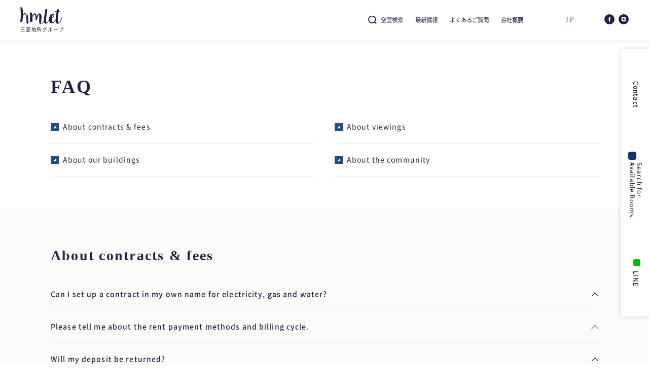

--- FILE ---
content_type: text/html; charset=UTF-8
request_url: https://hmletjapan.com/en/faq/
body_size: 44193
content:
<!DOCTYPE html>
<html lang="en">
  <head>
    <!-- Google Tag Manager -->
<script>(function(w,d,s,l,i){w[l]=w[l]||[];w[l].push({'gtm.start':
new Date().getTime(),event:'gtm.js'});var f=d.getElementsByTagName(s)[0],
j=d.createElement(s),dl=l!='dataLayer'?'&l='+l:'';j.async=true;j.src=
'https://www.googletagmanager.com/gtm.js?id='+i+dl;f.parentNode.insertBefore(j,f);
})(window,document,'script','dataLayer','GTM-PTXBHBR');</script>
<!-- End Google Tag Manager -->

<script data-cfasync="false"type="text/javascript"src="https://tracker.gaconnector.com/gaconnector.js"></script><script>function setGaconnectorHiddenFields(){var gaFields=gaconnector.getCookieValues();for(var fieldName in gaFields){var selectors='form input[name="'+fieldName+'"], form input#'+fieldName+', form input#field_'+fieldName+', form input[name="'+fieldName.toLowerCase()+'"], form input#'+fieldName.toLowerCase()+', form input#field_'+fieldName.toLowerCase()+', input[value="gaconnector_'+fieldName+'"],';selectors+='form textarea[name="'+fieldName+'"], form textarea#'+fieldName+', form textarea#field_'+fieldName+', form textarea[name="'+fieldName.toLowerCase()+'"], form textarea#'+fieldName.toLowerCase()+', form textarea#field_'+fieldName.toLowerCase()+', form textarea.'+fieldName+', form textarea[name="param['+fieldName+']"]'+", form textarea[id^='field_"+fieldName+"']";var inputs=document.querySelectorAll(selectors);if(inputs===null){continue;}else if(typeof inputs.length==='undefined'){inputs.value=gaFields[fieldName];}else{for(var i=0;i<inputs.length;i++){inputs[i].value=gaFields[fieldName];}}}}
gaconnector.setCallback(setGaconnectorHiddenFields);setInterval(setGaconnectorHiddenFields,1000);</script>
    <meta charset="UTF-8">
    <title>FAQ ｜ Hmlet Japan</title>
    <meta name="description" content="Here are some frequently asked questions (FAQ).">
    <meta name="keywords" content="">
    <meta name="viewport" content="width=device-width,initial-scale=1">
<meta name="format-detection" content="telephone=no">

<meta property="og:type" content="article">
<meta property="og:title" content="">
<meta property="og:description" content="">
<meta property="og:url" content="https://hmlet.com">
<meta property="og:image" content="https://hmlet.com/img/ogp.png">
<meta property="og:site_name" content="hmlet">
<meta property="og:locale" content="ja_JP">
<meta property="fb:app_id" content="">
<meta name="twitter:image" content="https://hmlet.com/img/ogp.png">
<meta name="twitter:card" content="summary_large_image">
<link rel="shortcut icon" href="/favicon.ico">
<link rel="shortcut icon" type="image/vnd.microsoft.icon" href="/favicon.ico">
<link rel="apple-touch-icon" type="image/png" href="/img/apple-touch-icon-180x180.png">
<link rel="icon" type="image/png" href="/img/icon-192x192.png">

<link rel="preconnect" href="https://fonts.gstatic.com">
<link rel="preconnect" href="https://fonts.googleapis.com/css?family=Muli:300,400,500,600&amp;amp;font-display=auto">
<link rel="preconnect" href="https://fonts.googleapis.com/css?family=IBM+Plex+Serif:300,400,500,600&amp;amp;font-display=auto">
<link rel="preconnect" href="https://fonts.googleapis.com/css2?family=Noto+Serif+JP:wght@400;500;600;700&amp;display=swap">
<link rel="stylesheet" href="/css/style.css?v=20240912">
<script type="text/javascript">(function(o){var b="https://fasttiger.io/anywhere/",t="921c6eb842384ad3bfd727bf8f5b33a52db397b167ec4119b6290040305f953a",a=window.AutopilotAnywhere={_runQueue:[],run:function(){this._runQueue.push(arguments);}},c=encodeURIComponent,s="SCRIPT",d=document,l=d.getElementsByTagName(s)[0],p="t="+c(d.title||"")+"&u="+c(d.location.href||"")+"&r="+c(d.referrer||""),j="text/javascript",z,y;if(!window.Autopilot) window.Autopilot=a;if(o.app) p="devmode=true&"+p;z=function(src,asy){var e=d.createElement(s);e.src=src;e.type=j;e.async=asy;l.parentNode.insertBefore(e,l);};y=function(){z(b+t+'?'+p,true);};if(window.attachEvent){window.attachEvent("onload",y);}else{window.addEventListener("load",y,false);}})({});</script>
    <link rel="stylesheet" href="/css/pages/faq/style.css">
  </head>
  <body>
  <!-- Google Tag Manager (noscript) -->
<noscript><iframe src="https://www.googletagmanager.com/ns.html?id=GTM-PTXBHBR"
height="0" width="0" style="display:none;visibility:hidden"></iframe></noscript>
<!-- End Google Tag Manager (noscript) -->
<!-- /header-->
<header class="header _white" id="header">
  <div class="header_inner">
    <div class="header_logo">
      <div class="logo _white" id="logo"><a class="logo_img" href="/"><img src="/img/hmlet_logo.svg" alt="hmlet"></a>
        <p class="logo_name">三菱地所グループ</p>
      </div>
    </div>
    <div class="header_nav">
      <nav class="header-nav _white" id="header-nav">
        <ul class="header-nav_list">
                    <li class="header-nav_item _search"><a class="header-nav_link" href="/property" id="head_jp_vacancy">空室検索</a></li>
         <li class="header-nav_item"><a class="header-nav_link" href="/news/">最新情報</a></li>
     <!--      <li class="header-nav_item"><a class="header-nav_link" href="/about/">Hmletについて</a></li>
          <li class="header-nav_item"><a class="header-nav_link" href="/property">物件一覧</a></li>
          <li class="header-nav_item"><a class="header-nav_link" href="/guide/">ご利用案内</a></li> -->
          <li class="header-nav_item"><a class="header-nav_link" href="/faq/">よくあるご質問</a></li>
          <li class="header-nav_item"><a class="header-nav_link" href="/about-hmlet/">会社概要</a></li>
    <!--      <li class="header-nav_item"><a class="header-nav_link" href="/recruit/">採用情報</a></li>　 -->
                  </ul>
      </nav>
      <nav class="header_lang lang _white" id="header-lang">
      <ul class="bogo-language-switcher list-view"><li class="en-US en first"><span class="bogo-language-name">EN</span></li>
<li class="ja current last"><span class="bogo-language-name"><a rel="alternate" hreflang="ja" href="https://hmlet.com/en/faq/" title="JP" class="current" aria-current="page">JP</a></span></li>
</ul>      </nav>
      <div class="header_share">
        <nav class="share _header _white" id="header-share">
          <ul class="share_list">
            <li class="share_item"><a class="share_link _facebook" href="https://www.facebook.com/HmletJP" target="_blank"><img src="/img/share_facebook.svg" alt=""></a></li>
            <li class="share_item"><a class="share_link _instagram" href="https://www.instagram.com/hmlet_japan/" target="_blank"><img src="/img/share_instagram.svg" alt=""></a></li>
<!--            <li class="share_item"><a class="share_link _twitter" href="https://twitter.com/hmlet_jp" target="_blank"><img src="/img/share_twitter.svg" alt=""></a></li>-->
          </ul>
        </nav>
      </div>
      <button class="menu-btn _white" type="button" aria-label="メニュー" aria-expanded="false" aria-controls="menu" data-menu-btn><span class="menu-btn_line"></span><span class="menu-btn_close"></span></button>
    </div>
  </div>
	
</header>
<!-- /header-->    <!-- main-->
    <main class="main">
      <div class="content _faq">
        <div class="content_head">
          <div class="content_inner">
            <h1 class="heading _main">FAQ</h1>
            <div class="content_anchor">
              <nav class="anchor-nav _vertical">
                <ul class="anchor-nav_list _main">
                  <li class="anchor-nav_item"><a class="anchor-nav_link anchor-link" href="#sec1">About contracts & fees</a></li>
                  <li class="anchor-nav_item"><a class="anchor-nav_link anchor-link" href="#sec2">About viewings</a></li>
                  <li class="anchor-nav_item"><a class="anchor-nav_link anchor-link" href="#sec3">About our buildings</a></li>
                  <li class="anchor-nav_item"><a class="anchor-nav_link anchor-link" href="#sec4">About the community</a></li>
                </ul>
              </nav>
            </div>
          </div>
        </div>
        <div class="content_sec">
          <div class="content_inner">
                        <section class="sec _sec1" id="sec1" data-scroll-element>
              <h2 class="heading _sec">About contracts & fees</h2>
              <div class="sec_faq faq">
                                            <div class="faq_item">
                  <div class="accordion">
                    <button class="accordion_btn" data-accordion-trigger aria-expanded="false" aria-controls="faq-1-1">Can I set up a contract in my own name for electricity, gas and water?<span class="accordion_icon"></span></button>
                    <div class="accordion_content" id="faq-1-1" aria-hidden="true">
                      <p class="accordion_text">In principle, we do not accept individual contracts.</p>
                    </div>
                  </div>
                </div>
                                            <div class="faq_item">
                  <div class="accordion">
                    <button class="accordion_btn" data-accordion-trigger aria-expanded="false" aria-controls="faq-1-2">Please tell me about the rent payment methods and billing cycle.<span class="accordion_icon"></span></button>
                    <div class="accordion_content" id="faq-1-2" aria-hidden="true">
                      <p class="accordion_text">We request payment by credit card. We accept major credit cards including VISA, MasterCard, JCB, AMEX, Diners Club and Discover. Rent for the following month is due by the end of the month.
Payment by bank transfer is also available from February 1, 2023.</p>
                    </div>
                  </div>
                </div>
                                            <div class="faq_item">
                  <div class="accordion">
                    <button class="accordion_btn" data-accordion-trigger aria-expanded="false" aria-controls="faq-1-3">Will my deposit be returned?<span class="accordion_icon"></span></button>
                    <div class="accordion_content" id="faq-1-3" aria-hidden="true">
                      <p class="accordion_text">Within a month and a half after moving out, we will deduct the moving-out cleaning fee and restoration fee. If the cleaning fee or restoration fee exceeds the security deposit received, it will not be refunded and the difference will be charged.</p>
                    </div>
                  </div>
                </div>
                                            <div class="faq_item">
                  <div class="accordion">
                    <button class="accordion_btn" data-accordion-trigger aria-expanded="false" aria-controls="faq-1-4">What is the longest possible contract?<span class="accordion_icon"></span></button>
                    <div class="accordion_content" id="faq-1-4" aria-hidden="true">
                      <p class="accordion_text">It can be up to 12 months.Please contact the agent for details.</p>
                    </div>
                  </div>
                </div>
                                            <div class="faq_item">
                  <div class="accordion">
                    <button class="accordion_btn" data-accordion-trigger aria-expanded="false" aria-controls="faq-1-5">Is it possible for two or more people to move in?<span class="accordion_icon"></span></button>
                    <div class="accordion_content" id="faq-1-5" aria-hidden="true">
                      <p class="accordion_text">Our Studio type can accommodate up to 2 people. We also have Full 1-Bedroom and Full 2-Bedroom apartments available for families. An administration fee of 16,000 yen per adult (18 years of age or older) will be charged when moving in.</p>
                    </div>
                  </div>
                </div>
                                            <div class="faq_item">
                  <div class="accordion">
                    <button class="accordion_btn" data-accordion-trigger aria-expanded="false" aria-controls="faq-1-6">What should I do if I want to extend my period of stay?<span class="accordion_icon"></span></button>
                    <div class="accordion_content" id="faq-1-6" aria-hidden="true">
                      <p class="accordion_text">Please contact the Hmlet. Hmlet will contact you to let you know whether or not you can re-sign the contract after checking room availability and other details. Please understand that the re-signing is a new contract and the rent may increase depending on the property&#8217;s occupancy status and other factors.</p>
                    </div>
                  </div>
                </div>
                                            <div class="faq_item">
                  <div class="accordion">
                    <button class="accordion_btn" data-accordion-trigger aria-expanded="false" aria-controls="faq-1-7">It is possible for freelancers to make a contract?<span class="accordion_icon"></span></button>
                    <div class="accordion_content" id="faq-1-7" aria-hidden="true">
                      <p class="accordion_text">Of course you can move in. If you are a freelancer, you will be asked to show a certificate of income and a job description.</p>
                    </div>
                  </div>
                </div>
                                            <div class="faq_item">
                  <div class="accordion">
                    <button class="accordion_btn" data-accordion-trigger aria-expanded="false" aria-controls="faq-1-8">Is it possible for foreign nationals to make a contract?<span class="accordion_icon"></span></button>
                    <div class="accordion_content" id="faq-1-8" aria-hidden="true">
                      <p class="accordion_text">Of course! At Hmlet, half of our residents are foreign nationals.</p>
                    </div>
                  </div>
                </div>
                                            <div class="faq_item">
                  <div class="accordion">
                    <button class="accordion_btn" data-accordion-trigger aria-expanded="false" aria-controls="faq-1-9">How long does the screening process take?<span class="accordion_icon"></span></button>
                    <div class="accordion_content" id="faq-1-9" aria-hidden="true">
                      <p class="accordion_text">Generally, we will inform you of the screening results within 3 business days after you submit the application form.</p>
                    </div>
                  </div>
                </div>
                                            <div class="faq_item">
                  <div class="accordion">
                    <button class="accordion_btn" data-accordion-trigger aria-expanded="false" aria-controls="faq-1-10">How long do most people live there?<span class="accordion_icon"></span></button>
                    <div class="accordion_content" id="faq-1-10" aria-hidden="true">
                      <p class="accordion_text">Many people stay for a mid to long term of 6 to 12 months.</p>
                    </div>
                  </div>
                </div>
                                            <div class="faq_item">
                  <div class="accordion">
                    <button class="accordion_btn" data-accordion-trigger aria-expanded="false" aria-controls="faq-1-11">Can students move in?<span class="accordion_icon"></span></button>
                    <div class="accordion_content" id="faq-1-11" aria-hidden="true">
                      <p class="accordion_text">Students over the age of 18 can move in. (However, please note that you may need your parents to be the guarantor.)</p>
                    </div>
                  </div>
                </div>
                                            <div class="faq_item">
                  <div class="accordion">
                    <button class="accordion_btn" data-accordion-trigger aria-expanded="false" aria-controls="faq-1-12">Can I move in for a short period of 1 to 2 months?<span class="accordion_icon"></span></button>
                    <div class="accordion_content" id="faq-1-12" aria-hidden="true">
                      <p class="accordion_text">Since contracts on a monthly basis are possible, you can live on our properties for a short period of time.</p>
                    </div>
                  </div>
                </div>
                                            <div class="faq_item">
                  <div class="accordion">
                    <button class="accordion_btn" data-accordion-trigger aria-expanded="false" aria-controls="faq-1-13">Is it possible to use the room for corporate registration?<span class="accordion_icon"></span></button>
                    <div class="accordion_content" id="faq-1-13" aria-hidden="true">
                      <p class="accordion_text">If you wish to register as a corporation, please contact the agent in charge.</p>
                    </div>
                  </div>
                </div>
                                            <div class="faq_item">
                  <div class="accordion">
                    <button class="accordion_btn" data-accordion-trigger aria-expanded="false" aria-controls="faq-1-14">Is a corporate contract possible?<span class="accordion_icon"></span></button>
                    <div class="accordion_content" id="faq-1-14" aria-hidden="true">
                      <p class="accordion_text">Yes, it is possible. Please contact an agent for more details.</p>
                    </div>
                  </div>
                </div>
                                            <div class="faq_item">
                  <div class="accordion">
                    <button class="accordion_btn" data-accordion-trigger aria-expanded="false" aria-controls="faq-1-15">What is a fixed-term building lease agreement?<span class="accordion_icon"></span></button>
                    <div class="accordion_content" id="faq-1-15" aria-hidden="true">
                      <p class="accordion_text">Unlike ordinary rental contracts, this is a contract in which the contract ends without being renewed when the period agreed upon at the time of contract expires. It is possible to continue living there by requesting a re-contract before the contract period expires. (Only if Hmlet permits)</p>
                    </div>
                  </div>
                </div>
                                            <div class="faq_item">
                  <div class="accordion">
                    <button class="accordion_btn" data-accordion-trigger aria-expanded="false" aria-controls="faq-1-16">It is possible to cancel in the middle of the contract?<span class="accordion_icon"></span></button>
                    <div class="accordion_content" id="faq-1-16" aria-hidden="true">
                      <p class="accordion_text">Yes, but at least one month’s notice is required. In addition, a penalty will be incurred due to cancellation in the middle of the contract. Please contact us for details.</p>
                    </div>
                  </div>
                </div>
                                            <div class="faq_item">
                  <div class="accordion">
                    <button class="accordion_btn" data-accordion-trigger aria-expanded="false" aria-controls="faq-1-17">Is it possible to change or cancel the contract before moving in?<span class="accordion_icon"></span></button>
                    <div class="accordion_content" id="faq-1-17" aria-hidden="true">
                      <p class="accordion_text">Cancellation after the scheduled move-in date is approaching may incur a penalty. Cancellation after the contract is signed will incur a penalty. Please contact us for details.</p>
                    </div>
                  </div>
                </div>
                            </div>
            </section>
                                    <section class="sec _sec2" id="sec2" data-scroll-element>
              <h2 class="heading _sec">About viewings</h2>
              <div class="sec_faq faq">
                                            <div class="faq_item">
                  <div class="accordion">
                    <button class="accordion_btn" data-accordion-trigger aria-expanded="false" aria-controls="faq-2-1">Is there anything I need for the viewing?<span class="accordion_icon"></span></button>
                    <div class="accordion_content" id="faq-2-1" aria-hidden="true">
                      <p class="accordion_text">There are no necessary documents in particular you need.</p>
                    </div>
                  </div>
                </div>
                                            <div class="faq_item">
                  <div class="accordion">
                    <button class="accordion_btn" data-accordion-trigger aria-expanded="false" aria-controls="faq-2-2">I live abroad and it's difficult for me to go to the viewing. What should I do?<span class="accordion_icon"></span></button>
                    <div class="accordion_content" id="faq-2-2" aria-hidden="true">
                      <p class="accordion_text">We have online viewing options, so you can check your room even when not in the area.</p>
                    </div>
                  </div>
                </div>
                                            <div class="faq_item">
                  <div class="accordion">
                    <button class="accordion_btn" data-accordion-trigger aria-expanded="false" aria-controls="faq-2-3">Is it possible for a friend to come to the viewing?<span class="accordion_icon"></span></button>
                    <div class="accordion_content" id="faq-2-3" aria-hidden="true">
                      <p class="accordion_text">Yes, it is possible. Friends and family can come with you to the viewing.</p>
                    </div>
                  </div>
                </div>
                                            <div class="faq_item">
                  <div class="accordion">
                    <button class="accordion_btn" data-accordion-trigger aria-expanded="false" aria-controls="faq-2-4">Please explain the post-viewing process.<span class="accordion_icon"></span></button>
                    <div class="accordion_content" id="faq-2-4" aria-hidden="true">
                      <p class="accordion_text">Please fill out the application form (online is possible) and submit it together with 1. an ID card and 2. a certificate of employment (certificate of income etc., for freelancers). For more details, please see the <a href="https://hmlet.com/en/guide/#sec2">move-in procedures</a> on the user guide page.</p>
                    </div>
                  </div>
                </div>
                            </div>
            </section>
                                    <section class="sec _sec3" id="sec3" data-scroll-element>
              <h2 class="heading _sec">About our buildings</h2>
              <div class="sec_faq faq">
                                            <div class="faq_item">
                  <div class="accordion">
                    <button class="accordion_btn" data-accordion-trigger aria-expanded="false" aria-controls="faq-3-1">Can guests who don't live at Hmlet be invited to the common lounge?<span class="accordion_icon"></span></button>
                    <div class="accordion_content" id="faq-3-1" aria-hidden="true">
                      <p class="accordion_text">Yes, they can. If the total number of people is 4 or more, please contact Hmlet in advance.</p>
                    </div>
                  </div>
                </div>
                                            <div class="faq_item">
                  <div class="accordion">
                    <button class="accordion_btn" data-accordion-trigger aria-expanded="false" aria-controls="faq-3-2">Can I invite my friends or family to my room?<span class="accordion_icon"></span></button>
                    <div class="accordion_content" id="faq-3-2" aria-hidden="true">
                      <p class="accordion_text">It is not a problem. However, please be considerate of your neighbours as to not make loud noises.</p>
                    </div>
                  </div>
                </div>
                                            <div class="faq_item">
                  <div class="accordion">
                    <button class="accordion_btn" data-accordion-trigger aria-expanded="false" aria-controls="faq-3-3">Can the common lounge be reserved for private use?<span class="accordion_icon"></span></button>
                    <div class="accordion_content" id="faq-3-3" aria-hidden="true">
                      <p class="accordion_text">Yes, it is possible to reserve it for private use. Please contact Hmlet in advance.</p>
                    </div>
                  </div>
                </div>
                                            <div class="faq_item">
                  <div class="accordion">
                    <button class="accordion_btn" data-accordion-trigger aria-expanded="false" aria-controls="faq-3-4">Are the common lounge and common areas cleaned in the property?<span class="accordion_icon"></span></button>
                    <div class="accordion_content" id="faq-3-4" aria-hidden="true">
                      <p class="accordion_text">Cleaning is carried out about once a week to maintain cleanliness.</p>
                    </div>
                  </div>
                </div>
                                            <div class="faq_item">
                  <div class="accordion">
                    <button class="accordion_btn" data-accordion-trigger aria-expanded="false" aria-controls="faq-3-5">Are parking spaces available for cars, motorcycles, and bicycles?<span class="accordion_icon"></span></button>
                    <div class="accordion_content" id="faq-3-5" aria-hidden="true">
                      <p class="accordion_text">The parking spaces are available at certain properties for a fee. Feel free to reach out for more information.</p>
                    </div>
                  </div>
                </div>
                                            <div class="faq_item">
                  <div class="accordion">
                    <button class="accordion_btn" data-accordion-trigger aria-expanded="false" aria-controls="faq-3-6">Do you have a storage space?<span class="accordion_icon"></span></button>
                    <div class="accordion_content" id="faq-3-6" aria-hidden="true">
                      <p class="accordion_text">Additional storage is available for a fee at some properties. Please contact us for details.</p>
                    </div>
                  </div>
                </div>
                                            <div class="faq_item">
                  <div class="accordion">
                    <button class="accordion_btn" data-accordion-trigger aria-expanded="false" aria-controls="faq-3-7">Is there a bicycle parking area?<span class="accordion_icon"></span></button>
                    <div class="accordion_content" id="faq-3-7" aria-hidden="true">
                      <p class="accordion_text">Please see the <a href="https://hmlet.com/en/property/">property&#8217;s page</a> for details as it depends on the property.</p>
                    </div>
                  </div>
                </div>
                                            <div class="faq_item">
                  <div class="accordion">
                    <button class="accordion_btn" data-accordion-trigger aria-expanded="false" aria-controls="faq-3-8">Can I have a dog or cat?<span class="accordion_icon"></span></button>
                    <div class="accordion_content" id="faq-3-8" aria-hidden="true">
                      <p class="accordion_text">We offer a wide range of properties where you can have a small dog or cat, and even large dogs are allowed in some. In either case, a pet fee of 100,000 yen will be charged.</p>
                    </div>
                  </div>
                </div>
                                            <div class="faq_item">
                  <div class="accordion">
                    <button class="accordion_btn" data-accordion-trigger aria-expanded="false" aria-controls="faq-3-9">Can I play a musical instrument in the apartment?<span class="accordion_icon"></span></button>
                    <div class="accordion_content" id="faq-3-9" aria-hidden="true">
                      <p class="accordion_text">It is possible, but please be considerate to the other residents and your neighbours by reducing the volume, adding a mute device and selecting an appropriate time.</p>
                    </div>
                  </div>
                </div>
                                            <div class="faq_item">
                  <div class="accordion">
                    <button class="accordion_btn" data-accordion-trigger aria-expanded="false" aria-controls="faq-3-10">Are the washbasin, kitchen and bathroom shared?<span class="accordion_icon"></span></button>
                    <div class="accordion_content" id="faq-3-10" aria-hidden="true">
                      <p class="accordion_text">As with ordinary rental apartments, all properties are equipped with their own facilities.</p>
                    </div>
                  </div>
                </div>
                            </div>
            </section>
                                    <section class="sec _sec4" id="sec4" data-scroll-element>
              <h2 class="heading _sec">About the community</h2>
              <div class="sec_faq faq">
                                            <div class="faq_item">
                  <div class="accordion">
                    <button class="accordion_btn" data-accordion-trigger aria-expanded="false" aria-controls="faq-4-1">Where can I get information about events?<span class="accordion_icon"></span></button>
                    <div class="accordion_content" id="faq-4-1" aria-hidden="true">
                      <p class="accordion_text">Will we notify you through notifications in the app, emails to the residents from the community manager and also through posters on the property. Please <a href="https://hmlet.com/en/event/#sec4">check here</a> for the latest events.</p>
                    </div>
                  </div>
                </div>
                                            <div class="faq_item">
                  <div class="accordion">
                    <button class="accordion_btn" data-accordion-trigger aria-expanded="false" aria-controls="faq-4-2">Is there a fee to attend an event?<span class="accordion_icon"></span></button>
                    <div class="accordion_content" id="faq-4-2" aria-hidden="true">
                      <p class="accordion_text">A participation fee may be charged depending on the event.</p>
                    </div>
                  </div>
                </div>
                                            <div class="faq_item">
                  <div class="accordion">
                    <button class="accordion_btn" data-accordion-trigger aria-expanded="false" aria-controls="faq-4-3">I am not good at interacting in groups of large people, is that ok?<span class="accordion_icon"></span></button>
                    <div class="accordion_content" id="faq-4-3" aria-hidden="true">
                      <p class="accordion_text">Unlike a share house, the building itself is just like an apartment that you rent, so there is no need to interact with others. You are free to choose to participate in an event. We also plan events that everyone can enjoy, like online events and small group events, so please feel free to contact us.</p>
                    </div>
                  </div>
                </div>
                                            <div class="faq_item">
                  <div class="accordion">
                    <button class="accordion_btn" data-accordion-trigger aria-expanded="false" aria-controls="faq-4-4">What kind of services are available while living at Hmlet?<span class="accordion_icon"></span></button>
                    <div class="accordion_content" id="faq-4-4" aria-hidden="true">
                      <p class="accordion_text">Please <a href="https://hmlet.com/en/partner/">check</a> here for details.</p>
                    </div>
                  </div>
                </div>
                                            <div class="faq_item">
                  <div class="accordion">
                    <button class="accordion_btn" data-accordion-trigger aria-expanded="false" aria-controls="faq-4-5">What kind of people live at Hmlet?<span class="accordion_icon"></span></button>
                    <div class="accordion_content" id="faq-4-5" aria-hidden="true">
                      <p class="accordion_text"><a href="https://hmlet.com/en/magazine/">Hmlet Magazine</a> introduces the lifestyle of the residents.</p>
                    </div>
                  </div>
                </div>
                            </div>
            </section>
                        <p class="content_text">If you have any questions, please contact us directly.</p>
          </div>
        </div>
      </div>
      <div class="aside"><a class="aside-link" href="/en/contact/"><span class="aside-link_inner"><span class="aside-link_icon"><img src="/img/icon/link_icon_mail.svg" alt=""></span><span class="aside-link_text">Contact form<span class="aside-link_en">Send us a message</span></span></span></a></div>
    </main>
    <!-- / main-->
    <!-- contact-nav-->
<nav class="contact-nav _side" data-contact-nav>
<!-- 以下、旧フッター問い合わせリンク -->
<!--
  <ul class="contact-nav_list">
	<li class="contact-nav_item"><a class="contact-nav_link _form" href="/en/contact/"><span>Contact</span></a></li>
	<li class="contact-nav_item"><a class="contact-nav_link _line" href="https://page.line.me/360qvrey"><span>Contact us by LINE</span></a></li>
  </ul>
-->
<!-- 以下、新フッター問い合わせリンク -->
<div class="contact-nav_list_box _sp">
  <p>Contact</p>
  <ul class="contact-nav_list">
	<li class="contact-nav_item"><a class="contact-nav_link _form _form" href="/en/property"><span>Search for<br>Available Rooms</span></a></li>
	<li class="contact-nav_item"><a class="contact-nav_link _line" href="https://page.line.me/360qvrey"><span>LINE</span></a></li>
<!--	<li class="contact-nav_item"><a class="contact-nav_link _whatsApp" href="http://wa.me/818050547822"><span>WhatsApp</span></a></li>
	<li class="contact-nav_item"><a class="contact-nav_link _WeChat" href="https://hmletjapan.com/en/news/30236/"><span>WeChat</span></a></li>　
  --></ul>
</div>
  <ul class="contact-nav_list _pc">
	<li class="contact-nav_item"><p class="contact-nav_link en"><span>Contact</span></p></li>
	<li class="contact-nav_item"><a class="contact-nav_link _form" href="/en/property"><span>Search for<br>Available Rooms</span></a></li>
	<li class="contact-nav_item"><a class="contact-nav_link _line" href="https://page.line.me/360qvrey"><span>LINE</span></a></li>
<!--	<li class="contact-nav_item"><a class="contact-nav_link _whatsApp" href="http://wa.me/818050547822"><span>WhatsApp</span></a></li>
	<li class="contact-nav_item"><a class="contact-nav_link _WeChat" href="https://hmletjapan.com/en/news/30236/"><span>WeChat</span></a></li>　
  --></ul>
</nav>
<!-- footer-->
<footer class="footer">
  <div class="footer_inner">
    <div class="footer_block">
      <div class="footer_head">
        <div class="company-info">
          <div class="company-info_logo"><img src="/img/hmlet_logo_white.svg" alt="hmlet"></div>
          <p class="company-info_name">2-5-1, Marunouchi, Chiyoda-ku, Tokyo</p>
          <p class="company-info_address">Hmlet Japan Co., Ltd. (Mitsubishi Estate Group)</p>
        </div>
      </div>
      <div class="footer_nav">
        <nav class="footer-nav _main">
          <ul class="footer-nav_list _main">
            <li class="footer-nav_item"><a class="footer-nav_link" href="/en/property"><span>Search for Available Rooms</span></a></li>
            <li class="footer-nav_item"><a class="footer-nav_link" href="/en/news/"><span>Latest Information</span></a></li>
    <!--        <li class="footer-nav_item"><a class="footer-nav_link" href="/en/about/"><span>About Hmlet</span></a> 
              <ul class="footer-nav_list _sub">
                <li class="footer-nav_item"><a class="footer-nav_link" href="/en/event/">Community Events</a></li>
                <li class="footer-nav_item"><a class="footer-nav_link" href="/en/partner/">Our Partners</a></li> -->
              </ul>
            </li>
          </ul>
          <ul class="footer-nav_list _main">
    <!--        <li class="footer-nav_item"><a class="footer-nav_link" href="/en/guide/"><span>User Guide</span></a></li> -->
            <li class="footer-nav_item"><a class="footer-nav_link" href="/en/faq/"><span>FAQ</span></a></li>
            <li class="footer-nav_item"><a class="footer-nav_link" href="/en/about-hmlet/" target="_blank"><span>Company Profile</span></a></li>
			<li class="footer-nav_item"><a class="footer-nav_link" href="https://glowing-party-adf.notion.site/hmlet-japan-recruit" target="_blank"><span>Recruit</span></a></li>
          </ul>
          <ul class="footer-nav_list _main">
            <li class="footer-nav_item"><a class="footer-nav_link" href="/en/campaign/"><span>Campaign</span></a></li>
            <li class="footer-nav_item"><a class="footer-nav_link" href="/en/special/"><span>Special Features</span></a></li>
     <!--       <li class="footer-nav_item"><a class="footer-nav_link" href="/en/newbuilding/"><span>New Properties</span></a></li> -->
			<!--           <li class="footer-nav_item"><a class="footer-nav_link" href="/en/recruit/"><span>Careers</span></a></li>-->
          </ul>
        </nav>
        <div class="footer_magazine"><a class="rect-link _white _en _s" href="/en/magazine/"><span>Hmlet Magazine</span></a></div>
      </div>
    </div>
    <div class="footer_block">
      <div class="footer_option">
        <div class="footer_share">
          <nav class="share _footer">
            <ul class="share_list">
				<li class="share_item"><a class="share_link" href="https://www.facebook.com/HmletJP" target="_blank"><img src="/img/share_facebook_white.svg" alt=""></a></li>
              	<li class="share_item"><a class="share_link" href="https://www.instagram.com/hmlet_japan/" target="_blank"><img src="/img/share_instagram_white.svg" alt=""></a></li>
<!--				<li class="share_item"><a class="share_link" href="https://twitter.com/hmlet_jp" target="_blank"><img src="/img/share_twitter_white.svg" alt=""></a></li>-->
            </ul>
          </nav>
        </div>
        <div class="footer_subnav">
          <nav class="footer-nav _sub">
            <ul class="footer-nav_list">
              <li class="footer-nav_item"><a class="footer-nav_link" href="/en/terms/">Terms and Conditions</a></li>
              <li class="footer-nav_item"><a class="footer-nav_link" href="/en/privacy-policy/">Privacy Policy</a></li>
              <li class="footer-nav_item"><a class="footer-nav_link" href="/en/sitemap/">Sitemap</a></li>
            </ul>
          </nav>
        </div>
      </div>
      <div class="footer_copyright">
        <p class="copyright">&copy; 2026 Hmlet ALL RIGHTS RESERVED.</p>
      </div>
    </div>
  </div>
</footer>
<!-- /footer-->
<!-- menu-->
<nav class="modal _menu" id="menu" aria-hidden="true">
  <div class="modal_bg"></div>
  <div class="modal_inner">
    <div class="modal_scroll _menu" data-modal-scroll>
      <div class="modal_content" data-modal-content>
        <div class="menu">
          <ul class="menu_list _main">
            <li class="menu_item _search"><a class="menu_link" href="/en/property" id="head_en_vacancy">Search for Available Rooms</a></li>
			<li class="menu_item"><a class="menu_link" href="/en/property">Search for Available Rooms</a></li>
            <li class="menu_item"><a class="menu_link" href="/en/news/">Latest Information</a></li>
<!--            <li class="menu_item"><a class="menu_link" href="/en/about/">About Hmlet</a> -->
              <ul class="menu_list _sub">
                <li class="menu_item"><a class="menu_link" href="/en/event/">About Community Events</a></li>
                <li class="menu_item"><a class="menu_link" href="/en/partner/">Our Partners</a></li>
              </ul>
            </li>
      <!--       <li class="menu_item"><a class="menu_link" href="/en/guide/">User Guide</a></li> -->
            <li class="menu_item"><a class="menu_link" href="/en/faq/">FAQ</a></li>
            <li class="menu_item"><a class="menu_link" href="/en/about-hmlet/">Company Profile</a></li>
  <!--    <li class="menu_item"><a class="menu_link" href="/en/recruit/">Careers</a></li> -->
          </ul>
          <div class="menu_magazine"><a class="rect-link _white" href="/en/magazine/"><span>Hmlet Magazine</span></a></div>
          <div class="menu_lang lang">
            <ul class="lang_list">
              <li class="lang_item"><a class="lang_link" href="/">JP</a></li>
              <li class="lang_item"><span class="lang_link _active">EN</span></li>
            </ul>
          </div>
          <div class="menu_share">
            <nav class="share _menu">
              <ul class="share_list">
                <li class="share_item"><a class="share_link" href="https://www.facebook.com/HmletJP" target="_blank"><img src="/img/share_facebook_white.svg" alt=""></a></li>
              	<li class="share_item"><a class="share_link" href="https://www.instagram.com/hmlet_japan/" target="_blank"><img src="/img/share_instagram_white.svg" alt=""></a></li>
<!--	              <li class="share_item"><a class="share_link" href="https://twitter.com/hmlet_jp" target="_blank"><img src="/img/share_twitter_white.svg" alt=""></a></li>-->
              </ul>
            </nav>
          </div>
        </div>
      </div>
    </div>
    <div class="modal_footer" id="menu-contact">
      <nav class="contact-nav _menu">
<!-- 以下、旧フッター問い合わせリンク -->
<!--
        <ul class="contact-nav_list">
          <li class="contact-nav_item"><a class="contact-nav_link _form" href="/en/contact/"><span>Contact</span></a></li>
          <li class="contact-nav_item"><a class="contact-nav_link _line" href="https://page.line.me/360qvrey"><span>Contact us by LINE</span></a></li>
        </ul>
-->
<!-- 以下、新フッター問い合わせリンク -->
        <ul class="contact-nav_list _sp">
			<li class="contact-nav_item"><a class="contact-nav_link _form _form" href="/en/property"><span>Search for<br>Available Rooms</span></a></li>
			<li class="contact-nav_item"><a class="contact-nav_link _line" href="https://page.line.me/360qvrey"><span>LINE</span></a></li>
			<li class="contact-nav_item"><a class="contact-nav_link _whatsApp" href="http://wa.me/817024580826"><span>WhatsApp</span></a></li>
			<li class="contact-nav_item"><a class="contact-nav_link _WeChat" href="https://hmletjapan.com/en/news/30236/"><span>WeChat</span></a></li>
        </ul>
        <ul class="contact-nav_list _pc">
			<li class="contact-nav_item"><p class="contact-nav_link en"><span>Contact</span></p></li>
			<li class="contact-nav_item"><a class="contact-nav_link _form" href="/en/property"><span>Search for<br>Available Rooms</span></a></li>
			<li class="contact-nav_item"><a class="contact-nav_link _line" href="https://page.line.me/360qvrey"><span>LINE</span></a></li>
			<li class="contact-nav_item"><a class="contact-nav_link _whatsApp" href="http://wa.me/817024580826"><span>WhatsApp</span></a></li>
			<li class="contact-nav_item"><a class="contact-nav_link _WeChat" href="https://hmletjapan.com/en/news/30236/"><span>WeChat</span></a></li>
        </ul>
      </nav>
    </div>
  </div>
</nav>
<script src="/js/plugins.js"></script>
<script src="/js/script.js"></script>
    <script src="/js/page.js"></script>
  </body>
</html>


--- FILE ---
content_type: text/css
request_url: https://hmletjapan.com/css/style.css?v=20240912
body_size: 16446
content:
@charset "UTF-8";

html, body, div, span, object, iframe, h1, h2, h3, h4, h5, h6, p, blockquote, pre, abbr, address, cite, code, del, dfn, em, img, ins, kbd, q, samp, small, strong, sub, sup, var, b, i, dl, dt, dd, ol, ul, li, fieldset, form, label, legend, table, caption, tbody, tfoot, thead, tr, th, td, article, aside, canvas, details, figcaption, figure, footer, header, hgroup, menu, nav, section, summary, time, mark, audio, video {
    margin: 0;
    padding: 0
}
main {
    display: block
}
table {
    border-collapse: collapse;
    border-spacing: 0
}
fieldset, img {
    border: 0
}
address, caption, cite, code, dfn, em, strong, var {
    font-style: normal;
    font-weight: normal
}
ol, ul {
    list-style: none;
    list-style-type: none
}
li {
    list-style: none;
    list-style-type: none
}
caption, th {
    font-weight: normal;
    text-align: left
}
h1, h2, h3, h4, h5, h6 {
    font-weight: normal;
    font-size: 100%
}
area {
    outline: none;
    border: none
}
abbr, acronym {
    border: 0
}
* {
    box-sizing: border-box
}
input, select, textarea {
    -webkit-appearance: none;
    -moz-appearance: none;
    appearance: none;
    outline: none;
    border: 0
}
button {
    -webkit-appearance: none;
    -moz-appearance: none;
    appearance: none;
    cursor: pointer;
    margin: 0;
    outline: none;
    border: 0;
    border-radius: 0;
    background-color: transparent;
    padding: 0
}
input[type=submit], input[type=button] {
    cursor: pointer
}
input, textarea {
    -webkit-appearance: none;
    -moz-appearance: none;
    appearance: none
}
a {
    outline: none
}
figure {
    line-height: 0
}
img {
    width: 100%;
    height: auto
}
@-webkit-keyframes slidein {
    from {
        transform: translate3d(20px, 0, 0);
        opacity: 0
    }
    to {
        transform: translate3d(0, 0, 0);
        opacity: 1
    }
}
@keyframes slidein {
    from {
        transform: translate3d(20px, 0, 0);
        opacity: 0
    }
    to {
        transform: translate3d(0, 0, 0);
        opacity: 1
    }
}
@-webkit-keyframes slideup {
    from {
        transform: translate3d(0, 20px, 0);
        opacity: 0
    }
    to {
        transform: translate3d(0, 0, 0);
        opacity: 1
    }
}
@keyframes slideup {
    from {
        transform: translate3d(0, 20px, 0);
        opacity: 0
    }
    to {
        transform: translate3d(0, 0, 0);
        opacity: 1
    }
}
@font-face {
    font-style: normal;
    font-weight: 400;
    src: url("/fonts/KintoSans-Regular.woff") format("woff"), url("/fonts/KintoSans-Regular.otf") format("opentype");
    font-family: "KintoSan";
    font-display: swap
}
@font-face {
    font-style: normal;
    font-weight: 500;
    src: url("/fonts/KintoSans-Medium.woff") format("woff"), url("/fonts/KintoSans-Medium.otf") format("opentype");
    font-family: "KintoSan";
    font-display: swap
}
@font-face {
    font-style: normal;
    font-weight: 600;
    src: url("/fonts/KintoSans-Bold.woff") format("woff"), url("/fonts/KintoSans-Bold.otf") format("opentype");
    font-family: "KintoSan";
    font-display: swap
}
body {
    -webkit-text-size-adjust: 100%;
    -moz-text-size-adjust: 100%;
    text-size-adjust: 100%;
    -webkit-font-smoothing: antialiased;
    color: #505050;
    font-family: "KintoSan", sans-serif
}
body button {
    color: #505050;
    font-family: "KintoSan", sans-serif
}
.header {
    position: fixed;
    top: 0;
    left: 0;
    z-index: 100;
    width: 100%
}
.header::before {
    display: block;
    position: absolute;
    top: 0;
    left: 0;
    opacity: 1;
    transition: opacity .3s ease-out;
    width: 100%;
    height: 100%;
    content: ""
}
.header_inner {
    display: flex;
    padding: 1.0625rem 1.25rem
}
.header_logo {
    flex: 1
}
.header_nav {
    display: flex;
    align-items: center
}
.header_lang {
    display: none
}
.header_share {
    display: none
}
.header._white {
    box-shadow: 0 0 0.375rem 0 rgba(0, 0, 0, .16)
}
.header._white::before {
    background-color: #fff
}
.header._home::before {
    opacity: 0
}
.header._home._white::before {
    opacity: 1;
    background-color: #fff
}
.header._blue::before {
    background-color: #251f42
}
.logo_img {
    display: block;
    position: relative;
    width: 4rem;
    height: 1.625rem
}
.logo_img::before {
    position: absolute;
    top: 0;
    left: 0;
    z-index: 0;
    background-image: url("/img/hmlet_logo_white.svg");
    background-position: 0 0;
    background-size: contain;
    background-repeat: no-repeat;
    width: 100%;
    height: 100%;
    content: none
}
.logo_img img {
    display: block;
    vertical-align: bottom
}
.logo_name {
    display: none;
    position: relative;
    color: #fff
}
.logo._white .logo_name {
    color: #251f42
}
.logo._blue .logo_img::before {
    content: ""
}
.logo._blue .logo_img img {
    display: none
}
.logo._blue .logo_name {
    color: #251f42
}
.logo._home .logo_img::before {
    content: ""
}
.logo._home .logo_img img {
    display: none
}
.logo._home._white .logo_img::before {
    content: none
}
.logo._home._white .logo_img img {
    display: block
}
.header-nav {
    position: relative
}
.header-nav_list {
    display: flex
}
.header-nav_item {
    display: none
}
.header-nav_item._search {
    display: inline-block
}
.header-nav_item._search .header-nav_link {
    display: inline-block;
    padding-left: 1.5625rem
}
.header-nav_item._search .header-nav_link::before {
    position: absolute;
    top: 50%;
    left: 0;
    transform: translateY(-50%);
    z-index: 0;
    background-image: url("/img/icon_search_white.svg");
    background-position: 0 0;
    background-size: contain;
    background-repeat: no-repeat;
    width: 1.0625rem;
    height: 1.0625rem;
    content: ""
}
.header-nav_link {
    position: relative;
    color: #fff;
    font-size: 0.75rem;
    text-decoration: none
}
.header-nav._white .header-nav_link {
    color: #251f42
}
.header-nav._white .header-nav_item._search .header-nav_link::before {
    background-image: url("/img/icon_search_dark.svg")
}
.header-nav._blue .header-nav_link {
    color: #fff
}
.main {
    padding-top: 3.75rem
}
.main._home {
    padding-top: 0
}
.content {
    position: relative;
    padding-top: 1.9375rem
}
.content_inner {
    padding: 0 1.875rem
}
.content_lead {
    font-feature-settings: "palt";
    margin-top: 0.4375rem;
    font-size: 0.875rem;
    line-height: 2;
    letter-spacing: 0.07rem
}
.content._home {
    z-index: 2;
    padding-top: 0
}
.content._home .content_banner {
    position: relative;
    margin-bottom: -4rem;
    padding: 2.625rem 0 5.125rem
}
.content._home .content_banner::before {
    position: absolute;
    top: 0;
    left: 0;
    background-color: #f9f6f3;
    width: 40%;
    height: 100%;
    content: ""
}
.content._property .content_head {
/*
    opacity: 0;
    -webkit-animation-duration: .8s;
    animation-duration: .8s;
    -webkit-animation-timing-function: ease;
    animation-timing-function: ease;
    -webkit-animation-delay: 0s;
    animation-delay: 0s;
    -webkit-animation-fill-mode: both;
    animation-fill-mode: both
*/
}
.content._property .content_head._enter {
/*
    -webkit-animation-name: slideup;
    animation-name: slideup
*/
}
.content._property .content_btn {
    margin-top: 1.5rem
}

/*2023.09.15 Add*/
.content._property .content_tab {
/*
    opacity: 0;
    -webkit-animation-duration: .8s;
    animation-duration: .8s;
    -webkit-animation-timing-function: ease;
    animation-timing-function: ease;
    -webkit-animation-delay: 0s;
    animation-delay: 0s;
    -webkit-animation-fill-mode: both;
    animation-fill-mode: both
*/
}
.content._property .content_tab._enter {
/*
    -webkit-animation-name: slideup;
    animation-name: slideup
*/
}
.content._property .content_btn {
    margin-top: 1.5rem
}


/*2022.01.09 Add*/
.content._property .content_btn.flex p {
	margin-bottom: 1rem;
}
/*2022.01.09 End*/
.content._property .content_btn._panel {
/*
    opacity: 0;
    -webkit-animation-duration: .8s;
    animation-duration: .8s;
    -webkit-animation-timing-function: ease;
    animation-timing-function: ease;
    -webkit-animation-delay: 0s;
    animation-delay: 0s;
    -webkit-animation-fill-mode: both;
    animation-fill-mode: both;
    margin-top: 2.5rem
*/
}
.content._property .content_btn._panel._enter {
/*
    -webkit-animation-name: slideup;
    animation-name: slideup
*/
}
.content._property .content_panel {
/*    margin-top: 2.5rem;*/
    padding-bottom: 4rem
}
.content._about {
    padding-top: 0;
    padding-bottom: 1.75rem
}
.content._about .content_anchor {
    margin-top: 0.5rem
}
.content._contact .content_head {
    padding-bottom: 2.125rem
}
.content._contact .content_body {
    background-color: #fcfbf9;
    padding-bottom: 5rem
}
.content._guide {
    padding-bottom: 1.75rem
}
.content._guide .content_bg {
    background-color: #fcfbf9
}
.content._guide .content_anchor {
    margin-top: 1.0625rem
}
.content._faq {
    padding-bottom: 3.625rem
}
.content._faq .content_anchor {
    margin-top: 0.625rem
}
.content._faq .content_sec {
    margin-top: 2.5rem;
    background-color: #fcfbf9
}
.content._faq .content_text {
    margin-top: 3.8125rem;
    font-size: 0.875rem;
    line-height: 1.71;
    letter-spacing: 0.07rem
}
.content._partner {
    padding-bottom: 2.5rem
}
.content._partner .content_support {
    margin-top: 2.125rem
}
.content._partner .content_sec {
    padding-top: 3.625rem
}
.content._event {
    padding-top: 0
}
.content._event .content_anchor {
    margin-top: 0.5rem
}
.content._news {
    padding-bottom: 5rem
}
.content._news .content_head {
    padding-bottom: 1.8125rem
}
.content._news .content_pickup {
    padding-bottom: 3.5rem
}
.content._magazine {
    padding-bottom: 5rem
}
.article {
    position: relative;
    padding-top: 2rem;
    padding-bottom: 5rem;
    overflow-x: hidden
}
.article_bg {
    background-color: #fcfbf9
}
.article_inner {
/*
    opacity: 0;
    -webkit-animation-duration: .8s;
    animation-duration: .8s;
    -webkit-animation-timing-function: ease;
    animation-timing-function: ease;
    -webkit-animation-delay: 0s;
    animation-delay: 0s;
    -webkit-animation-fill-mode: both;
    animation-fill-mode: both;
*/
    padding: 0 1.875rem
}
.article_inner._enter {
/*
    -webkit-animation-name: slideup;
    animation-name: slideup
*/
}
.article_heading {
    color: #251f42;
    font-weight: 500;
    font-size: 1.375rem;
    letter-spacing: 0.11rem
}
.article._property .article_heading {
    border-bottom: 1px solid #eaeaea;
    padding-bottom: 1.5rem
}
.article._property .article_about {
    padding-top: 1.1875rem;
    padding-bottom: 3.8125rem
}
.article._post {
    padding-top: 2.125rem
}
.article._post .article_heading {
    line-height: 1.5
}
.article._post .article_info {
    margin-top: 0.9375rem;
    padding-bottom: 0.75rem
}
.article._post .article_content {
    color: #505050
}
.article._post .article_content h1.campaign {
    -webkit-font-smoothing: auto;
    margin-top: 3.4375rem;
    color: #251f42;
    font-weight: 600;
    font-size: 1.375rem;
    line-height: 1.71;
    font-family: "Noto Serif JP", serif;
    letter-spacing: 0.11rem
}
.article._post .article_content h2 {
    -webkit-font-smoothing: auto;
    margin-top: 3.4375rem;
    color: #251f42;
    font-weight: 600;
    font-size: 1.375rem;
    line-height: 1.71;
    font-family: "Noto Serif JP", serif;
    letter-spacing: 0.11rem
}
.article._post .article_content h3 {
    position: relative;
    margin-top: 2rem;
    color: #8a4d58;
    font-weight: 500;
    font-size: 1.125rem;
    line-height: 1.44;
    letter-spacing: 0.09rem
}
.article._post .article_content h3::before {
    position: absolute;
    top: 0.1875rem;
    left: 0;
    z-index: 0;
    background-image: url("/img/icon_heading_mark.svg");
    background-position: 0 0;
    background-size: contain;
    background-repeat: no-repeat;
    width: 4rem;
    height: 1.1875rem;
    content: ""
}
.article._post .article_content p {
    margin-top: 1.5rem;
    font-size: 0.875rem;
    line-height: 1.71;
    letter-spacing: 0.07rem
}
.article._post .article_content p strong {
	font-weight: bold;
}
.article._post .article_content img {
    display: block;
    vertical-align: bottom;
    margin-top: 2.1875rem
}
.footer {
    background-color: #251f42;
    padding-top: 2rem;
    padding-bottom: 2rem
}
.footer_inner {
    padding: 0 1.875rem
}
.footer_nav {
    margin-top: 1.8125rem
}
.footer_magazine {
    margin: 2rem auto 0;
    width: 8.625rem
}
.footer_subnav {
    margin-top: 1.8125rem
}
.company-info_logo {
    width: 4.95rem
}
.company-info_name {
    margin-top: 0.8125rem;
    color: #fff;
    font-size: 0.875rem
}
.company-info_address {
    margin-top: 0.5rem;
    color: #787b85;
    font-size: 0.75rem
}
.footer-nav._main .footer-nav_list._main {
    border-top: 1px solid #3d3a55
}
.footer-nav._main .footer-nav_list._main > .footer-nav_item {
    border-bottom: 1px solid #3d3a55
}
.footer-nav._main .footer-nav_list._main > .footer-nav_item > .footer-nav_link {
    padding: 1rem 0 0.9375rem
}
.footer-nav._main .footer-nav_list._main > .footer-nav_item > .footer-nav_link span {
    display: block;
    position: relative
}
.footer-nav._main .footer-nav_list._main > .footer-nav_item > .footer-nav_link span::before {
    position: absolute;
    right: 0;
    bottom: 0;
    border-width: 0 0 0.375rem 0.375rem;
    border-style: solid;
    border-color: transparent transparent #fff transparent;
    width: 0;
    height: 0;
    content: ""
}
.footer-nav._main .footer-nav_list._sub {
    display: flex;
    padding-bottom: 0.8125rem
}
.footer-nav._main .footer-nav_list._sub .footer-nav_item + .footer-nav_item {
    margin-left: 1.875rem
}
.footer-nav._main .footer-nav_list._sub .footer-nav_link {
    display: flex;
    align-items: center;
    color: gray;
    font-size: 0.75rem
}
.footer-nav._main .footer-nav_list._sub .footer-nav_link::before {
    display: block;
    position: relative;
    top: 0;
    left: 0;
    margin-right: 0.5rem;
    background-color: gray;
    width: 0.5rem;
    height: 1px;
    content: ""
}
.footer-nav._main .footer-nav_link {
    display: block;
    color: #fff;
    font-size: 0.875rem;
    letter-spacing: 0.07rem;
    text-decoration: none
}
.footer-nav._sub .footer-nav_list {
    display: flex;
    justify-content: center
}
.footer-nav._sub .footer-nav_item {
    margin: 0 0.625rem
}
.footer-nav._sub .footer-nav_link {
    color: #fff;
    font-size: 0.75rem;
    text-decoration: none
}
.copyright {
    margin-top: 1.4375rem;
    color: #787b85;
    font-size: 0.625rem;
    font-family: Muli;
    letter-spacing: 0.05rem;
    text-align: center
}
.menu_list._main > .menu_item + .menu_item {
    margin-top: 1.2rem
}
.menu_list._sub {
    display: flex;
    justify-content: center;
    margin-top: 0.625rem
}
.menu_list._sub .menu_item {
    margin: 0 0.625rem
}
.menu_list._sub .menu_link {
    font-size: 0.75rem
}
.menu_item {
    text-align: center
}
.menu_link {
    -webkit-font-smoothing: auto;
    color: #fff;
    font-weight: 500;
    font-size: 1.125rem;
    font-family: "Noto Serif JP", serif;
    letter-spacing: 0.09rem;
    text-decoration: none
}
.modal._menu .menu_item._search .menu_link {
    display: inline-block;
    padding-left: 1.5625rem;
    position: relative;
}
.modal._menu .menu_item._search .menu_link::before {
    position: absolute;
    top: 50%;
    left: 0;
    transform: translateY(-50%);
    z-index: 0;
    background-image: url("/img/icon_search_white.svg");
    background-position: 0 0;
    background-size: contain;
    background-repeat: no-repeat;
    width: 1.0625rem;
    height: 1.0625rem;
    content: "";
}
.menu_magazine {
    margin: 2.3125rem auto 0;
    width: 8.625rem
}
.menu_lang {
    margin-top: 1.125rem
}
.menu_share {
    margin-top: 2.75rem
}
.modal {
    display: none;
    position: fixed;
    top: 0;
    left: 0;
    z-index: 100;
    width: 100%;
    height: 100%
}
.modal._open .modal_bg {
    opacity: 1
}
.modal._open .modal_inner {
    opacity: 1
}
.modal._open .modal_scroll._menu::before {
    background-position: 100% 100%
}
.modal[aria-hidden=false] {
    display: block
}
.modal_bg {
    position: fixed;
    top: 0;
    left: 0;
    opacity: 0;
    z-index: 1;
    transition: opacity .3s cubic-bezier(0, 0, 0.8, 1);
    background-color: #251f42;
    width: 100%;
    height: 100%;
    overflow: hidden;
    pointer-events: none
}
.modal_inner {
    position: relative;
    opacity: 0;
    z-index: 2;
    transition: opacity .3s cubic-bezier(0, 0, 0.8, 1) .2s;
    height: 100%
}
.modal_scroll {
    position: relative;
    overflow: auto
}
.modal_scroll._menu::before {
    position: absolute;
    bottom: 0;
    left: 0;
    z-index: -1;
    transition: all 10s linear;
    background-image: url("/img/menu_bg.png");
    background-position: 0 100%;
    background-size: auto 27.125rem;
    background-repeat: no-repeat;
    width: 100%;
    height: 100%;
    content: ""
}
.modal_content {
    position: relative
}
.modal_footer {
    position: fixed;
    bottom: 0;
    left: 0;
    width: 100%
}
.modal_btn._close {
    position: absolute;
    top: 1.4375rem;
    right: 1.25rem;
    width: 2.5rem;
    height: 0.9375rem
}
.modal_btn._close::before, .modal_btn._close::after {
    position: absolute;
    top: 0.875rem;
    left: 0;
    transform-origin: center center;
    transition: transform .3s;
    background-color: #fff;
    width: 100%;
    height: 1px;
    content: ""
}
.modal_btn._close::before {
    transform: rotate(19.75deg)
}
.modal_btn._close::after {
    transform: rotate(-19.75deg)
}
.modal._menu {
    z-index: 9
}
.anchor-nav_inner {
    padding: 0 1.875rem
}
.anchor-nav._vertical .anchor-nav_list._main > .anchor-nav_item {
    border-bottom: 1px solid #eaeaea;
    padding: 1.5rem 0
}
.anchor-nav._vertical .anchor-nav_list._sub {
    margin-top: 1.25rem;
    padding-left: 1.5rem
}
.anchor-nav._vertical .anchor-nav_list._sub > .anchor-nav_item + .anchor-nav_item {
    margin-top: 0.5625rem
}
.anchor-nav._vertical .anchor-nav_list._sub .anchor-nav_link {
    color: #505050;
    font-size: 0.75rem;
    letter-spacing: 0.06rem;
    text-decoration: none
}
.anchor-nav._parallel {
    overflow: hidden
}
.anchor-nav._parallel .anchor-nav_list {
    display: flex;
    padding: 1.25rem;
    overflow: scroll
}
.anchor-nav._parallel .anchor-nav_item {
    padding-right: 1.25rem;
    white-space: nowrap
}
.search {
    margin-top: 1.0625rem;
    border-top: 1px solid #efe9e2
}
.search_sec {
    border-bottom: 1px solid #efe9e2;
    padding: 1rem 0 0.5rem
}
.search_content {
    margin-top: 0.125rem
}
.search_select._price {
    display: flex;
    position: relative;
    margin-top: 0.625rem;
    padding-bottom: 0.5rem
}
.search_select._price span {
    display: flex;
    justify-content: center;
    align-items: center;
    width: 2.25rem;
    color: #251f42;
    font-size: 1rem;
    line-height: 1
}
.search_btn {
    display: flex;
    justify-content: center;
    margin: 1.5rem auto 0
}
.search._home .search_sec {
    padding: 1.3125rem 0 0.5rem
}
.search._home .search_content {
    margin-top: 0.9375rem
}
.search._home .search_btn {
    width: 6.3125rem
}
.search._modal {
    border-top: 1px solid rgba(255, 255, 255, .2)
}
.search._modal .search_sec {
    border-bottom: 1px solid rgba(255, 255, 255, .2);
    padding: 0.9375rem 0 1rem
}
.search._modal .search_content {
    margin-top: 1rem
}
.search._modal .search_name {
    color: #fff
}
.aside {
    background-color: #efe9e2;
    padding: 1.875rem
}
.share_list {
    display: flex;
    justify-content: center
}
.share_item + .share_item {
    margin-left: 1rem
}
.share_link {
    display: block;
    position: relative;
    width: 1.875rem;
    height: 1.875rem;
    line-height: 0
}
.share_link img {
    display: block
}
.share_link._facebook::before, .share_link._twitter::before, .share_link._instagram::before {
    position: absolute;
    top: 0;
    left: 0;
    z-index: 0;
    background-position: 0 0;
    background-size: contain;
    background-repeat: no-repeat;
    width: 100%;
    height: 100%;
    content: none
}
.share_link._facebook::before {
    background-image: url("/img/share_facebook_white.svg")
}
.share_link._twitter::before {
    background-image: url("/img/share_twitter_white.svg")
}
.share_link._instagram::before {
    background-image: url("/img/share_instagram_white.svg")
}
.share._white .share_link._facebook::before, .share._white .share_link._twitter::before, .share._white .share_link._instagram::before {
    content: none
}
.share._white .share_link._facebook img, .share._white .share_link._twitter img, .share._white .share_link._instagram img {
    display: block
}
.share._home .share_link._facebook::before, .share._home .share_link._twitter::before, .share._home .share_link._instagram::before {
    content: ""
}
.share._home .share_link._facebook img, .share._home .share_link._twitter img, .share._home .share_link._instagram img {
    display: none
}
.share._home._white .share_link._facebook::before, .share._home._white .share_link._twitter::before, .share._home._white .share_link._instagram::before {
    content: none
}
.share._home._white .share_link._facebook img, .share._home._white .share_link._twitter img, .share._home._white .share_link._instagram img {
    display: block
}
.share._footer {
    margin-top: 2rem
}
.heading {
    position: relative
}
.heading._main {
    -webkit-font-smoothing: auto;
    color: #251f42;
    font-weight: 600;
    font-size: 1.75rem;
    font-family: "Noto Serif JP", serif;
    letter-spacing: 0.14rem
}
.heading._main a{
	color: #274c82;
	text-decoration:none;
}
.heading._main._center {
    text-align: center
}
.heading._sec {
    -webkit-font-smoothing: auto;
    color: #251f42;
    font-weight: 600;
    font-size: 1.375rem;
    font-family: "Noto Serif JP", serif;
    letter-spacing: 0.11rem
}
.heading._sec._narrow-sp {
    letter-spacing: 0.055rem
}
.heading._sec._mb {
	margin-bottom: 2rem;
}
.heading._jp-en {
    -webkit-font-smoothing: auto;
    color: #251f42;
    font-weight: 600;
    font-size: 1.375rem;
    font-family: "Noto Serif JP", serif
}
.heading._jp-en .heading_en {
    display: block;
    margin-bottom: 0.1875rem;
    color: #f7674c;
    font-weight: bold;
    font-size: 0.625rem;
    font-family: Muli;
    letter-spacing: 0.05rem;
    text-transform: uppercase
}
.heading._mark {
    position: relative;
    color: #8a4d58;
    font-weight: 500;
    font-size: 1.125rem;
    line-height: 1.44;
    letter-spacing: 0.09rem
}
.heading._mark::before {
    position: absolute;
    top: 0.1875rem;
    left: 0;
    z-index: 0;
    background-image: url("/img/icon_heading_mark.svg");
    background-position: 0 0;
    background-size: contain;
    background-repeat: no-repeat;
    width: 4rem;
    height: 1.1875rem;
    content: ""
}
.view-link {
    display: block;
    position: relative;
    width: 9.375rem;
    color: #274c82;
    font-weight: bold;
    font-size: 0.75rem;
    letter-spacing: 0.06rem;
    text-decoration: none
}
.view-link::after {
    position: absolute;
    right: 0;
    bottom: 0.5625rem;
    border-width: 0 0 0.375rem 0.375rem;
    border-style: solid;
    border-color: transparent transparent #274c82 transparent;
    width: 0;
    height: 0;
    content: ""
}
.view-link_line {
    display: block;
    position: relative;
    padding-bottom: 0.5625rem
}
.view-link_line::before, .view-link_line::after {
    position: absolute;
    bottom: 0;
    left: 0;
    background-color: #274c82;
    width: 100%;
    height: 2px;
    content: ""
}
.view-link._right {
    margin-left: auto
}
.view-link._en {
    line-height: 1;
    font-family: Muli
}
.view-link._en::after {
    bottom: 0.625rem
}
.view-link._en .view-link_line {
    padding-bottom: 0.5rem
}
.panel_item {
    margin-bottom: 0.9375rem
}
.panel._property .panel_item {
/*
    opacity: 0;
    -webkit-animation-duration: .8s;
    animation-duration: .8s;
    -webkit-animation-timing-function: ease;
    animation-timing-function: ease;
    -webkit-animation-delay: 0s;
    animation-delay: 0s;
    -webkit-animation-fill-mode: both;
    animation-fill-mode: both
*/
}
.panel._property .panel_item._enter {
/*
    -webkit-animation-name: slideup;
    animation-name: slideup
*/
}
.panel._recommend .panel_list {
    display: flex;
    flex-wrap: wrap;
    justify-content: space-between
}
.panel._recommend .panel_item {
    width: calc(50% - 0.46875rem)
}
.panel._recommend .panel_item:nth-child(odd) {
/*
    opacity: 0;
    -webkit-animation-duration: .8s;
    animation-duration: .8s;
    -webkit-animation-timing-function: ease;
    animation-timing-function: ease;
    -webkit-animation-delay: 0s;
    animation-delay: 0s;
    -webkit-animation-fill-mode: both;
    animation-fill-mode: both
*/
}
.panel._recommend .panel_item:nth-child(odd)._enter {
/*
    -webkit-animation-name: slideup;
    animation-name: slideup
*/
}
.panel._recommend .panel_item:nth-child(even) {
/*
    opacity: 0;
    -webkit-animation-duration: .8s;
    animation-duration: .8s;
    -webkit-animation-timing-function: ease;
    animation-timing-function: ease;
    -webkit-animation-delay: 0.2s;
    animation-delay: 0.2s;
    -webkit-animation-fill-mode: both;
    animation-fill-mode: both
*/
}
.panel._recommend .panel_item:nth-child(even)._enter {
/*
    -webkit-animation-name: slideup;
    animation-name: slideup
*/
}
.input-list {
    display: flex;
    flex-wrap: wrap;
    margin-left: -0.25rem
}
.input-list_item {
    margin: 0.3125rem 1.5rem 0.3125rem 0;
    color: #505050
}
.input-list_item input {
    position: absolute;
    border: solid 1px #B5B5B5;
    border-radius: 0.25rem;
    background-color: #fff;
    width: 1.25rem;
    height: 1.25rem;
    top: -0.125rem;
    left: 0;
}
.input-list_item input:checked + span::after {
    content: ""
}
.input-list_item label {
    position: relative;
    /*
    display: flex;
    align-items: center;
    */
    line-height: 1;
    display: block;
    padding-left: 1.75rem;
}
.input-list_item label span {
    display: inline-block;
    margin-left: 0.25rem;
    font-size: 0.875rem;
    line-height: 1.5
}
.input-list_item label span::after {
    position: absolute;
    top: 0.75rem;
    left: 0.3125rem;
    transform: scale(0.5) rotate(-45deg);
    margin-top: -0.375rem;
    border-bottom: 0.375rem solid #274c82;
    border-left: 0.375rem solid #274c82;
    width: 0.8125rem;
    height: 0.375rem;
    content: none
}
.input-list._modal .input-list_item {
    color: #fff
}
.input-list._contact {
    display: block
}
.input-list._contact .input-list_item {
    margin: 0
}
.input-list._contact .input-list_item + .input-list_item {
    margin: 0.625rem 0 0
}
.input-list._agree {
    display: block
}
.input-list._agree .input-list_item {
    margin: 0rem 1.5rem 0rem 0
}
.input-list._agree .input-list_item + .input-list_item {
    margin: 0.625rem 1.5rem 0rem 0
}
.input-list._agree .input-list_item label span {
    margin-left: 0.25rem
}
.select {
    position: relative;
    border: solid 1px #efe9e2;
    border-radius: 0.25rem;
    background-image: url("/img//icon_arr.png");
    background-position: calc(100% - 6px) calc(100% - 6px);
    background-repeat: no-repeat;
    background-color: #fff;
    padding: 0 0.875rem;
    width: 100%;
    height: 2.5rem;
    color: #787b85;
    font-size: 0.875rem
}
.select._price {
    width: calc(50% - 18px)
}
.contact-nav_link {
    text-decoration: none
}
.contact-nav_link > span {
    display: inline-block;
    position: relative
}
.contact-nav_link > span::before {
    display: block;
    position: absolute;
    border-radius: 0.25rem;
    content: ""
}
.contact-nav_link._form > span::before {
    background-color: #0b3573
}
.contact-nav_link._line > span::before {
    background-color: #04b802
}
.contact-nav_link._whatsApp > span::before {
    background-color: #34F26A
}
.contact-nav_link._WeChat > span::before {
    background-color: #2BB900
}
.contact-nav._menu {
    background-color: #140f2b
}
.contact-nav._menu .contact-nav_list {
    display: flex
}
.contact-nav._menu .contact-nav_item {
    flex: 1
}
.contact-nav._menu .contact-nav_item + .contact-nav_item {
    border-left: 1px solid #251f42
}
.contact-nav._menu .contact-nav_link {
    display: flex;
    justify-content: center;
    align-items: center;
    width: 100%;
    height: 5rem;
    color: #fff;
    font-size: 0.6875rem;
    padding: 0 .625rem;
}
.contact-nav._menu .contact-nav_link > span {
    padding-left: 1.5rem
}
.contact-nav._menu .contact-nav_link > span::before {
    top: 50%;
    left: 0;
    transform: translateY(-50%);
    width: 1rem;
    height: 1rem
}
.contact-nav._side {
    display: block;
    position: fixed;
    bottom: 0;
    left: 0;
    transform: translateY(65px);
    z-index: 9;
    transition: transform .3s ease-in-out;
    padding: 0 1.25rem 0.9375rem;
    width: 100%
}
.contact-nav._side .contact-nav_list {
    display: flex
}
.contact-nav._side .contact-nav_item {
    flex: 1
}
.contact-nav._side .contact-nav_item + .contact-nav_item {
    margin-left: 0.3125rem
}
.contact-nav._side .contact-nav_link {
    display: flex;
    justify-content: center;
    align-items: center;
    box-shadow: 0 0 0.5rem 0 rgba(0, 0, 0, .16);
    border-radius: 0.25rem;
    background-color: #fff;
    width: 100%;
    height: 3.125rem;
    color: #0d1a35;
    font-size: 0.6875rem;
    padding: 0 0rem;
}
.contact-nav._side .contact-nav_link._form {
    line-height:1.2em;
}
.contact-nav._side .contact-nav_link > span {
    padding-left: 1.5rem
}
.contact-nav._side .contact-nav_link > span::before {
    top: 5px;
    left: 5px;
    width: 1rem;
    height: 1rem
}
.contact-nav._side ._pc .contact-nav_link._form > span::before {
/*    top: 5px;*/
    top: 7px;
    left: 3px;
/*    left: 9px;*/
    width: 1rem;
    height: 1rem;
}
.contact-nav._side ._sp .contact-nav_link > span::before {
    top: 1px;
}
.contact-nav._side ._sp .contact-nav_link._form > span::before {
/*    top: 5px;*/
    top: 0px;
}



.contact-nav._side._enter {
    transform: translateY(0)
}
.menu-btn {
    display: block;
    position: relative;
    margin-left: 1.75rem;
    width: 2.5rem;
    height: 1.0625rem
}
.menu-btn::before, .menu-btn::after {
    position: absolute;
    left: 0;
    transform: scaleX(1);
    transform-origin: left center;
    transition: transform .3s;
    background-color: #fff;
    height: 1px;
    content: ""
}
.menu-btn::before {
    top: 0;
    width: 100%
}
.menu-btn::after {
    bottom: 0;
    width: 1.875rem
}
.menu-btn_line {
    position: absolute;
    top: 0.5rem;
    left: 0;
    transform: scaleX(1);
    transform-origin: left center;
    transition: transform .3s;
    background-color: #fff;
    width: 2.1875rem;
    height: 1px
}
.menu-btn_close {
    display: block;
    position: relative;
    width: 100%;
    height: 100%
}
.menu-btn_close::before, .menu-btn_close::after {
    position: absolute;
    top: 0.5rem;
    left: 0;
    transform-origin: center center;
    transition: transform .3s;
    background-color: #fff;
    width: 100%;
    height: 1px;
    content: ""
}
.menu-btn_close::before {
    transform: rotate(19.75deg) scale(0)
}
.menu-btn_close::after {
    transform: rotate(-19.75deg) scale(0)
}
.menu-btn[aria-expanded=true]::before, .menu-btn[aria-expanded=true]::after {
    transform: scaleX(0)
}
.menu-btn[aria-expanded=true] .menu-btn_line {
    transform: scaleX(0)
}
.menu-btn[aria-expanded=true] .menu-btn_close::before {
    transform: rotate(19.75deg) scale(1)
}
.menu-btn[aria-expanded=true] .menu-btn_close::after {
    transform: rotate(-19.75deg) scale(1)
}
.menu-btn[aria-expanded=false]::before, .menu-btn[aria-expanded=false]::after {
    transform: scaleX(1)
}
.menu-btn[aria-expanded=false] .menu-btn_line {
    transform: scaleX(1)
}
.menu-btn[aria-expanded=false] .menu-btn_close::before {
    transform: rotate(19.75deg) scale(0)
}
.menu-btn[aria-expanded=false] .menu-btn_close::after {
    transform: rotate(-19.75deg) scale(0)
}
.menu-btn._white::before, .menu-btn._white::after {
    background-color: #251f42
}
.menu-btn._white .menu-btn_line {
    background-color: #251f42
}
.anchor-link {
    display: flex;
    position: relative;
    align-items: center;
    color: #251f42;
    font-size: 0.875rem;
    line-height: 1;
    letter-spacing: 0.07rem;
    text-decoration: none
}
.anchor-link::before, .anchor-link::after {
    content: ""
}
.anchor-link::before {
    display: block;
    z-index: 1;
    margin-right: 0.5rem;
    background-color: #274c82;
    width: 1rem;
    min-width: 1rem;
    height: 1rem
}
.anchor-link::after {
    position: absolute;
    top: 50%;
    left: 0.3125rem;
    transform: translateY(-50%);
    z-index: 2;
    border-width: 0 0 0.375rem 0.375rem;
    border-style: solid;
    border-color: transparent transparent #fff transparent;
    width: 0;
    height: 0
}
.anchor-link.sub-text {
	margin-top:42px;
}
.contact-link {
    display: flex;
    justify-content: center;
    align-items: center;
    border: 1px solid #274c82;
    border-radius: 0.5rem;
    width: 100%;
    height: 2.9375rem;
    color: #FFFFFF;
    font-weight: 500;
    font-size: 0.75rem;
    letter-spacing: 0.06rem;
    text-decoration: none;
    background: #274c82;
}
.rect-link {
    display: flex;
    justify-content: center;
    align-items: center;
    border: 1px solid #274c82;
    border-radius: 0.5rem;
    width: 100%;
    height: 2.9375rem;
    color: #274c82;
    font-weight: 500;
    font-size: 0.75rem;
    letter-spacing: 0.06rem;
    text-decoration: none
}
.rect-link_text {
    position: relative
}
.rect-link_text._m {
    font-size: 0.875rem;
    letter-spacing: 0.07rem
}
.rect-link._white {
    border: 1px solid #fff;
    color: #fff
}
.rect-link._search {
    border: 1px solid #274c82;
    color: #274c82;
    font-size: 0.875rem;
    letter-spacing: 0.07rem
}
.rect-link._blank .rect-link_text {
    position: relative
}
.rect-link._blank .rect-link_text::before, .rect-link._blank .rect-link_text::after {
    display: block;
    position: absolute;
    transform: translateY(-50%);
    content: ""
}
.rect-link._blank .rect-link_text::before {
    top: 50%;
    right: -1.0625rem;
    margin-top: -0.125rem;
    border: 1px solid #274c82;
    width: 0.375rem;
    height: 0.375rem
}
.rect-link._blank .rect-link_text::after {
    top: 50%;
    right: -0.9375rem;
    margin-top: 0;
    border-bottom: 1px solid #274c82;
    border-left: 1px solid #274c82;
    width: 0.4375rem;
    height: 0.4375rem
}
.rect-link._clear .rect-link_text, .rect-link._search .rect-link_text, .rect-link._contact .rect-link_text {
    line-height: 1
}
.rect-link._clear .rect-link_text::before, .rect-link._search .rect-link_text::before, .rect-link._contact .rect-link_text::before {
    position: absolute;
    top: 50%;
    left: 0;
    transform: translateY(-50%);
    z-index: 0;
    background-position: 0 0;
    background-size: contain;
    background-repeat: no-repeat;
    content: ""
}
.rect-link._clear {
    height: 3.125rem
}
.rect-link._clear .rect-link_text {
    padding-left: 1.5rem
}
.rect-link._clear .rect-link_text::before {
    background-image: url("/img/icon_clear_white.svg");
    width: 1.0625rem;
    height: 1rem
}
.rect-link._search {
    height: 3.125rem
}
.rect-link._search .rect-link_text {
    padding-left: 1.5625rem
}
.rect-link._search .rect-link_text::before {
    background-image: url("/img/icon_search.svg");
    width: 1.0625rem;
    height: 1.0625rem
}
.rect-link._search._white {
    border: 1px solid #fff;
    color: #fff
}
.rect-link._search._white .rect-link_text::before {
    background-image: url("/img/icon_search_white.svg")
}
.rect-link._contact {
    height: 3.125rem
}
.rect-link._contact .rect-link_text {
    padding-left: 1.5rem
}
.rect-link._contact .rect-link_text::before {
    background-image: url("/img/icon_contact.svg");
    width: 1.125rem;
    height: 1.25rem
}
.rect-link._back {
    height: 2.5rem
}
.rect-link._send {
    height: 3.125rem
}
.rect-link._en {
    font-weight: bold;
    font-family: Muli
}
.aside-link {
    display: block;
    margin: 0 auto;
    background-color: #fff;
    padding: 1.5rem;
    text-decoration: none
}
.aside-link_inner {
    display: flex;
    position: relative;
    align-items: center
}
.aside-link_inner::after {
    position: absolute;
    right: 0;
    bottom: 0;
    border-width: 0 0 0.75rem 0.75rem;
    border-style: solid;
    border-color: transparent transparent #251f42 transparent;
    width: 0;
    height: 0;
    content: ""
}
.aside-link_icon {
    display: block;
    background-color: #251f42;
    width: 4rem;
    /*
    height: 4rem
    */
}
.aside-link_text {
    display: block;
    padding-left: 1.5rem;
    color: #251f42;
    font-weight: bold;
    font-size: 1.125rem;
    letter-spacing: 0.09rem
}
.aside-link_en {
    display: block;
    margin-top: 0.5625rem;
    color: #505050;
    font-size: 0.75rem;
    font-family: Muli;
    letter-spacing: 0.06rem;
    text-transform: uppercase
}
.icons_list {
    display: flex;
    flex-wrap: wrap;
    margin: 0 -3px;
    overflow: hidden
}
.icons_item {
    margin: 0 3px;
    margin-bottom: 1.6875rem;
    width: calc(33.333% - 6px)
}
.icons_icon {
    display: block;
    position: relative;
    background-color: #f9f6f3
}
.icons_text {
    display: block;
    margin-top: 0.5rem;
    color: #251f42;
    font-size: 0.625rem;
    text-align: center
}
.icons._plan .icons_list {
    margin: 0
}
.icons._plan .icons_item {
    display: flex;
    align-items: center;
    margin: 0.5rem 0;
    width: 50%
}
.icons._plan .icons_icon {
    width: 3.75rem;
    height: 3.75rem
}
.icons._plan .icons_text {
    margin-top: 0;
    padding-left: 0.5rem
}
.icons._plan._single .icons_list {
    justify-content: center;
    width: 100%
}
.icons._plan._single .icons_item {
    display: block;
    margin-top: 0;
    margin-bottom: 0;
    padding: 0;
    width: auto
}
.icons._plan._single .icons_item .icons_icon {
    margin: 0 auto;
}
.icons._plan._single .icons_text {
    margin-top: 0.5rem;
    padding-left: 0
}
.icons._plan._single._fix .icons_item {
    width: 100%
}
.icons._plan._single._fix .icons_text {
    display: none
}
.tab_list {
    display: flex;
    flex-wrap: wrap
}
.tab_item {
    margin-bottom: 1.125rem;
    padding-right: 1.125rem
}
.tab_btn {
    display: block;
    padding: 0 0.1875rem 0.625rem;
    color: #787b85;
    font-size: 0.75rem;
    text-decoration: none
}
.tab_btn._active {
    border-bottom: 0.1875rem solid #274c82;
    color: #274c82;
    font-weight: 500
}
.tab._scroll .tab_list {
    flex-wrap: nowrap;
    padding: 0 1.875rem;
    overflow-x: auto
}
.tab._scroll .tab_item {
    margin-bottom: 0;
    white-space: nowrap
}
.mv {
    position: relative;
    background-color: #000;
/*    height: 12.5rem;*/
    height: 20.0rem;
    color: #fff
}
.mv::before {
    position: absolute;
    top: 0;
    left: 0;
    opacity: .5;
    background-position: 50% 50%;
    background-size: cover;
    background-repeat: no-repeat;
    width: 100%;
    height: 100%;
    content: ""
}
.mv._campaign::before {
    opacity: 1
}
.mv_inner {
    display: flex;
    position: relative;
    flex-direction: column;
    justify-content: center;
    z-index: 1;
    padding: 0 1.875rem;
    width: 100%;
    height: 100%
}
.mv_heading {
    -webkit-font-smoothing: auto;
    font-weight: 600;
    font-size: 1.75rem;
    font-family: "Noto Serif JP", serif;
    letter-spacing: 0.14rem
}
.mv_lead {
    margin-top: 0.625rem;
    font-size: 0.875rem;
    line-height: 1.71;
    letter-spacing: 0.07rem
}
.mv._about::before {
    background-image: url("/img/about/mv_bg_sp.jpg")
}
.mv._event::before {
    background-image: url("/img/event/mv_bg_sp.jpg")
}
.mv._magazine::before {
    background-image: url("/img/magazine/mv_bg_sp.jpg")
}
.pager {
    display: flex;
    justify-content: center
}
.pager_next, .pager_prev {
    display: block;
    position: relative;
    width: 2rem;
    height: 2rem
}
.pager_list {
    display: flex;
    margin: 0 2rem
}
.pager_item {
    position: relative;
    margin: 0 0.3125rem;
    width: 2rem;
    height: 2rem
}
.pager_link {
    display: flex;
    position: relative;
    justify-content: center;
    align-items: center;
    width: 100%;
    height: 100%;
    color: #949494;
    font-size: 1rem;
    line-height: 1;
    font-family: Muli;
    text-decoration: none
}
.pager_link._next::before, .pager_link._next::after, .pager_link._prev::before, .pager_link._prev::after {
    position: absolute;
    background-color: #505050;
    width: 1px;
    height: 0.75rem;
    content: ""
}
.pager_link._next::before, .pager_link._prev::before {
    transform: rotate(45deg)
}
.pager_link._next::after, .pager_link._prev::after {
    transform: rotate(-45deg)
}
.pager_link._next._hidden, .pager_link._prev._hidden {
    display: none
}
.pager_link._next::before, .pager_link._next::after {
    left: 1rem
}
.pager_link._next::before {
    top: 0.875rem
}
.pager_link._next::after {
    top: 0.375rem
}
.pager_link._prev::before, .pager_link._prev::after {
    right: 1rem
}
.pager_link._prev::before {
    top: 0.375rem
}
.pager_link._prev::after {
    top: 0.875rem
}
.pager_link._active {
    color: #251f42
}
.pager_link._active::before {
    position: absolute;
    bottom: 0;
    left: 50%;
    transform: translateX(-50%);
    background-color: #251f42;
    width: calc(100% - 8px);
    height: 2px;
    content: ""
}
.lang {
    position: relative
}
.lang_list {
    display: flex;
    justify-content: center
}
.lang_item + .lang_item {
    margin-left: 1.3125rem
}
.lang_link {
    position: relative;
    padding-bottom: 0.125rem;
    color: #fff;
    font-weight: bold;
    font-size: 0.875rem;
    font-family: Muli;
    text-decoration: none
}
.lang_link::before {
    position: absolute;
    bottom: 0;
    left: 0;
    background-color: #fff;
    width: 100%;
    height: 1px;
    content: none
}
.lang_link._active {
    opacity: .4
}
.lang_link._active::before {
    content: ""
}
.lang._white .lang_link {
    color: #251f42
}
.lang._white .lang_link::before {
    background-color: #251f42
}

/* 追加 */

.content_tab{
    width: 100%;
    margin-top: 3rem;
    font-size: 0.9375rem;
    line-height:1em;
}

.content_tab a {
    display: block;
    color: #274c82;
    text-decoration: none;}

.content_tab span {
    display: block;
    color: #888;
    text-decoration: none;}

.content_tab-menu{
    display: flex;
    gap: 10px;
    margin-bottom: 20px;
}

.content_tab-menu li + li{
border-left: #000 1px solid;
padding-left: 10px;
}

.content_tab-link a{
    position: relative;
    padding-right: 20px;
}

.content_tab-link a::after{  
    position: absolute;
    top: 50%;
    right: 0;
    transform: translateY(-50%);
    z-index: 0;
    background-image: url(/img/property/icon_window.svg);
    background-position: 0 0;
    background-size: contain;
    background-repeat: no-repeat;
    width: 15px;
    height: 15px;
    content: "";
}

.content_tab-spot{
    display: flex;
    gap: 10px;
    flex-wrap: wrap;
}

.content_tab-spot a,.content_tab-spot span{
    border: solid 1px #efe9e2;
    background:rgba(239,233,0226,0.4);
    border-radius: 0.5rem;
    padding: 10px;
}
.content_tab-spot a:hover{
    color:#fff;
    background-color: #274c82;
}
@media print, screen and (min-width: 768px) {
  .content_tab-spot a {
    transition: background-color .2s linear,border .2s linear,color .2s linear;
  }
}

.property_spotTag{
    margin-top: 10px;
}

.property_spotTag .tag_link{
    display: block;
    border: solid 1px #efe9e2;
    background:rgba(239,233,0226,0.4);
    border-radius: 0.25rem;
    padding: 0.5rem 0.375rem;
    color: #274c82;
    font-size: .75rem;
    line-height: 1;
    text-decoration: none;
}


@media screen and (max-width: 420px) {
    
    .content_tab-menu{
        flex-direction: column;}
    
    .content_tab-menu li + li{
        border-left: none; 
        padding-left: 0px;}

    .content_tab-link a{
            display: inline;}
}

/*  */






@media screen and (max-width: 767px) {
    ._pc {
        display: none !important;
    }
}
@media print, screen and (min-width: 768px) {
    ._sp {
        display: none !important;
    }
    .header_inner {
        padding: 0.875rem 2.5rem 1.0625rem
    }
    .header_lang {
        display: block;
        margin: 0 1.875rem 0 1.9375rem
    }
    .logo {
        display: flex;
        flex-direction: column;
        justify-content: center
    }
    .logo_img {
        width: 5.1875rem;
        height: 2.10625rem
    }
    .logo_name {
        display: block;
        margin-top: 0.3125rem;
        font-size: 0.625rem;
        letter-spacing: 0.05rem
    }
    .main {
        padding-top: 5rem
    }
    .main._home {
        padding-top: 0
    }
    .content {
        padding-top: 4.375rem
    }
    .content_inner {
        margin: 0 auto;
        padding: 0 5%;
        max-width: calc(1080px + 10%)
    }
    .content_lead {
        font-feature-settings: normal;
        margin-top: 0.5rem;
        font-size: 0.9375rem;
        line-height: 1.87;
        letter-spacing: 0.075rem
    }
    .content._home {
        padding-top: 0
    }
    .content._home .content_banner {
        margin-bottom: 0;
        padding: 5rem 0
    }
    .content._home .content_banner::before {
        width: 39.824%
    }
    .content._about {
        padding-top: 0;
        padding-bottom: 0
    }
    .content._about .content_anchor {
        margin-top: 1rem
    }
    .content._property .content_head {
        display: flex;
        align-items: center;
        padding: 0
    }
    .content._property .content_head * + * {
        margin-left: auto
    }
    .content._property .content_btn {
        margin-top: 0;
        width: 15.9375rem
    }
	/*2022.01.09 Add*/
	.content._property .content_btn.flex {
		display: flex;
		justify-content: space-between;
		width: 520px;
	}
	.content._property .content_btn.flex .rect-link._search {
		width: 255px;
	}
	.content._property .content_btn.flex .rect-link {
    	color: #274c82;
    	text-decoration: none;
	}
	.content._property .content_btn.flex .rect-link:hover {
		color: #FFFFFF;
		opacity: 1;
	}
	/*2022.01.09 End*/
    .content._property .content_btn._panel {
        margin: 0 auto
    }
    .content._property .content_panel {
        padding: 0 0 7.5rem
    }
    .content._contact {
        padding-top: 0;
        padding-bottom: 0
    }
    .content._contact .content_head {
        padding-top: 4.375rem;
        padding-bottom: 3.125rem
    }
    .content._contact .content_body {
        padding-top: 5rem;
		padding-bottom: 7.5rem;
    }
    .content._guide {
        padding-bottom: 0
    }
    .content._guide .content_bg {
        padding-bottom: 7.5rem
    }
    .content._guide .content_anchor {
        margin-top: 2.9375rem
    }
    .content._faq {
        padding-bottom: 0
    }
    .content._faq .content_head {
        padding-bottom: 4rem
    }
    .content._faq .content_anchor {
        margin-top: 1.625rem
    }
    .content._faq .content_sec {
        margin-top: 0;
        padding-top: 2.5rem;
        padding-bottom: 4.5rem
    }
    .content._faq .content_text {
        margin-top: 2.3125rem;
        font-size: 0.9375rem;
        line-height: 1.87;
        letter-spacing: 0.075rem
    }
    .content._partner {
        padding-bottom: 5.25rem
    }
    .content._partner .content_support {
        margin-top: 3.5rem;
        padding-top: 4rem;
        padding-bottom: 4.625rem
    }
    .content._partner .content_sec {
        padding-top: 4.5rem
    }
    .content._event {
        padding-top: 0
    }
    .content._event .content_anchor {
        margin-top: 1rem
    }
    .content._news {
        padding-bottom: 7.5rem
    }
    .content._news .content_head {
        padding-bottom: 2.875rem
    }
    .content._news .content_pickup {
        margin-top: -0.5rem;
        padding-bottom: 7rem
    }
    .article._post .article_content h3 {
        font-size: 1.125rem;
        letter-spacing: 0.09rem
    }
    .article._post .article_content h3::before {
        top: 0.0625rem;
        width: 4.6875rem;
        height: 1.375rem
    }
    .content._magazine {
      padding-bottom: 7.5rem
    }
    .article {
        padding-bottom: 7.5rem
    }
    .article_inner {
        margin: 0 auto;
        padding: 0 5%;
        max-width: calc(800px + 10%)
    }
    .article._property {
        padding-top: 3.25rem
    }
    .article._property .article_heading {
        padding-bottom: 2.3125rem;
        font-size: 1.75rem;
        letter-spacing: 0.14rem
    }
    .article._property .article_about {
        padding-top: 3.9375rem;
        padding-bottom: 7rem
    }
    .article._post {
        padding-top: 3.5rem
    }
    .article._post .article_heading {
        font-size: 2rem;
        line-height: 1.5;
        letter-spacing: 0.16rem
    }
    .article._post .article_info {
        margin-top: 1.625rem;
        padding-bottom: 2rem
    }
    .article._post .article_content h1.campaign {
        margin-top: 4.1875rem;
        font-size: 1.75rem;
        line-height: 1.87;
        letter-spacing: 0.14rem
    }
    .article._post .article_content h2 {
        margin-top: 4.1875rem;
        font-size: 1.75rem;
        line-height: 1.87;
        letter-spacing: 0.14rem
    }
    .article._post .article_content h3 {
        margin-top: 3.25rem
    }
    .article._post .article_content p {
        margin-top: 2.3125rem;
        font-size: 0.9375rem;
        line-height: 1.87;
        letter-spacing: 0.075rem
    }
	.article._post .article_content p strong {
		font-weight: bold;
	}
    .article._post .article_content img {
        margin-top: 2.125rem
    }
    .footer {
        padding-top: 3.75rem;
        padding-bottom: 3.75rem
    }
    .footer_inner {
        margin: 0 auto;
        padding: 0 5%;
        max-width: calc(1080px + 10%)
    }
    .footer_block {
        display: flex
    }
    .footer_block + .footer_block {
        align-items: center;
        margin-top: 2.5625rem
    }
    .footer_head {
        padding-right: 1.5rem
    }
    .footer_nav {
        display: flex;
        margin-top: 0;
        margin-left: auto
    }
    .footer_magazine {
        margin-top: 0;
        margin-left: 4rem
    }
    .footer_option {
        display: flex;
        align-items: center
    }
    .footer_subnav {
        margin-top: 0;
        margin-left: 2.625rem
    }
    .footer_copyright {
        margin-left: auto;
        text-align: right
    }
    .company-info_name {
        margin-top: 0.5625rem
    }
    .company-info_address {
        margin-top: 0.5rem
    }
    .footer-nav._main {
        display: flex
    }
    .footer-nav._main .footer-nav_list._main {
        border-top: none
    }
    .footer-nav._main .footer-nav_list._main > .footer-nav_item {
        border-bottom: none
    }
    .footer-nav._main .footer-nav_list._main > .footer-nav_item + .footer-nav_item {
        margin-top: 1rem
    }
    .footer-nav._main .footer-nav_list._main > .footer-nav_item > .footer-nav_link {
        padding: 0
    }
    .footer-nav._main .footer-nav_list._main > .footer-nav_item > .footer-nav_link span::before {
        content: none
    }
    .footer-nav._main .footer-nav_list._main + .footer-nav_list {
        margin-left: 3.125rem
    }
    .footer-nav._main .footer-nav_list._sub {
        display: block;
        margin-top: 1rem;
        padding-bottom: 0
    }
    .footer-nav._main .footer-nav_list._sub > .footer-nav_item + .footer-nav_item {
        margin-top: 0.9375rem;
        margin-left: 0
    }
    .footer-nav._main .footer-nav_list._sub .footer-nav_link {
        font-size: 0.75rem
    }
    .footer-nav._main .footer-nav_link {
        transition: opacity .3s;
        font-size: 0.8125rem;
        letter-spacing: 0.065rem
    }
    .footer-nav._main .footer-nav_link:hover {
        opacity: .6
    }
    .footer-nav._sub .footer-nav_list {
        justify-content: left
    }
    .footer-nav._sub .footer-nav_link {
        transition: opacity .3s
    }
    .footer-nav._sub .footer-nav_link:hover {
        opacity: .6
    }
    .copyright {
        margin-top: 0;
        text-align: left
    }
    .modal_btn._close {
        top: 4rem;
        right: 4rem;
        width: 5rem;
        height: 1.875rem
    }
    .anchor-nav_inner {
        padding: 0
    }
    .anchor-nav._vertical .anchor-nav_inner {
        margin: 0 auto;
        padding: 0 5%;
        max-width: calc(1080px + 10%)
    }
    .anchor-nav._vertical .anchor-nav_list {
        display: flex
    }
    .anchor-nav._vertical .anchor-nav_list._main {
        flex-wrap: wrap;
        justify-content: space-between
    }
    .anchor-nav._vertical .anchor-nav_list._main > .anchor-nav_item {
        padding: 1.5rem 0;
        width: calc(50% - 20px)
    }
    .anchor-nav._vertical .anchor-nav_list._sub {
        margin-top: 0.8125rem;
        margin-left: 1.5rem;
        padding-left: 0
    }
    .anchor-nav._vertical .anchor-nav_list._sub > .anchor-nav_item + .anchor-nav_item {
        margin-top: 0;
        margin-left: 1.5rem
    }
    .anchor-nav._parallel {
        box-shadow: 0 0 0.375rem 0 rgba(0, 0, 0, .16);
        padding: 1.375rem 0;
        overflow: visible
    }
    .anchor-nav._parallel .anchor-nav_list {
        justify-content: center;
        padding: 0;
        overflow: hidden
    }
    .anchor-nav._parallel .anchor-nav_item {
        margin: 0 2.5rem;
        padding-right: 0
    }
    .search {
        margin-top: 1.4375rem
    }
    .search_sec {
        display: flex;
        padding: 1rem 0
    }
    .search_heading {
        width: 12.5rem
    }
    .search_content {
        flex: 1;
        margin-top: 0
    }
    .search_select._price {
        margin-top: 0;
        padding-bottom: 0
    }
    .search_select._price span {
        width: 2.5rem
    }
    .search_btn {
        margin-top: 2.5rem
    }
    .search._home .search_sec {
        padding: 1.4375rem 0 1rem
    }
    .search._home .search_content {
        margin-top: -0.6875rem
    }
    .search._home .search_btn {
        width: 6.8125rem
    }
    .search._modal .search_sec {
        display: block;
        padding: 1.4375rem 0 0
    }
    .search._modal .search_name {
        width: auto;
        font-size: 1rem;
        letter-spacing: 0.08rem
    }
    .search._modal .search_content {
        padding-top: 0.3125rem;
        padding-bottom: 2rem
    }
    .aside {
        padding: 5rem 0 6rem
    }
    .share._footer {
        margin-top: 0
    }
    .heading._mark {
        font-size: 1.125rem;
        letter-spacing: 0.09rem
    }
    .heading._mark::before {
        top: 0.0625rem;
        width: 4.6875rem;
        height: 1.375rem
    }
    .heading._main {
        font-size: 2.25rem;
        letter-spacing: 0.18rem
    }
    .heading._sec {
        font-size: 1.75rem;
        letter-spacing: 0.14rem
    }
    .heading._sec._narrow-sp {
        letter-spacing: 0.14rem
    }
    .heading._jp-en {
        font-size: 2rem
    }
    .heading._jp-en._s {
        font-size: 1.125rem
    }
    .heading._jp-en .heading_en {
        margin-bottom: 0.375rem;
        font-size: 0.625rem
    }
    .view-link {
        width: 12.5rem;
        font-size: 0.875rem;
        letter-spacing: 0.07rem
    }
    .view-link::after {
        bottom: 0.8125rem;
        border-width: 0 0 0.375rem 0.375rem
    }
    .view-link_line {
        padding-bottom: 0.75rem
    }
    .view-link_line::before, .view-link_line::after {
        height: 2px
    }
    .view-link_line::before {
        transition: width .4s ease;
        width: 0
    }
    .view-link_line::after {
        transition: width .6s ease, left .6s ease;
        width: 100%
    }
    .view-link._en::after {
        bottom: 0.75rem
    }
    .view-link._en .view-link_line {
        padding-bottom: 0.625rem
    }
    .view-link:hover .view-link_line::before {
        width: 100%
    }
    .view-link:hover .view-link_line::after {
        left: 100%;
        transition: width .2s ease, left .2s ease;
        width: 0
    }
    .panel_list {
        display: flex;
        flex-wrap: wrap;
        justify-content: space-between
    }
    .panel_item {
        margin-bottom: 2.5rem;
        width: calc(50% - 20px)
    }
    .panel._property .panel_item:nth-child(odd) {
/*
        opacity: 0;
        -webkit-animation-duration: .8s;
        animation-duration: .8s;
        -webkit-animation-timing-function: ease;
        animation-timing-function: ease;
        -webkit-animation-delay: 0s;
        animation-delay: 0s;
        -webkit-animation-fill-mode: both;
        animation-fill-mode: both
*/
    }
    .panel._property .panel_item:nth-child(odd)._enter {
/*
        -webkit-animation-name: slideup;
        animation-name: slideup
*/
    }
    .panel._property .panel_item:nth-child(even) {
/*
        opacity: 0;
        -webkit-animation-duration: .8s;
        animation-duration: .8s;
        -webkit-animation-timing-function: ease;
        animation-timing-function: ease;
        -webkit-animation-delay: 0.2s;
        animation-delay: 0.2s;
        -webkit-animation-fill-mode: both;
        animation-fill-mode: both
*/
    }
    .panel._property .panel_item:nth-child(even)._enter {
/*
        -webkit-animation-name: slideup;
        animation-name: slideup
*/
    }
    .panel._recommend .panel_item {
        margin-bottom: 4rem
    }
    .input-list {
        margin-left: -0.25rem
    }
    .input-list_item label {
        transition: color .2s linear;
        cursor: pointer
    }
    .input-list_item label:hover {
        color: #274c82
    }
    .input-list._contact {
        display: flex;
        flex-wrap: wrap;
        margin-bottom: -0.1875rem
    }
    .input-list._contact .input-list_item {
        margin: 0.3125rem 1rem 0 0
    }
    .input-list._contact .input-list_item + .input-list_item {
        margin: 0.3125rem 1rem 0 0
    }
    .input-list._contact .input-list_item:last-child {
        margin: 0.3125rem 0 0 0
    }
    .input-list._modal {
        margin-left: 0
    }
    .input-list._modal .input-list_item label span {
        transition: opacity .3s
    }
    .input-list._modal .input-list_item label:hover {
        color: #fff
    }
    .input-list._modal .input-list_item label:hover span {
        opacity: .6
    }
    .select {
        padding: 0 1rem
    }
    .select._price {
        width: 36.36%;
        max-width: 20rem
    }
    .contact-nav._side {
        top: 50%;
        right: 0;
        bottom: inherit;
        left: inherit;
        transform: translateY(-50%);
        box-shadow: 0 0 0.5rem 0 rgba(0, 0, 0, .16);
        border-radius: 0.25rem 0 0 0.25rem;
        background-color: #fff;
        padding: 0;
        width: 3.5rem;
        height: 33rem;
    }
    .contact-nav._side .contact-nav_list {
        flex-direction: column;
        height: 100%
    }
    .contact-nav._side .contact-nav_item {
        width: 100%
    }
    .contact-nav._side .contact-nav_item + .contact-nav_item {
        margin-left: 0;
/*        border-top: 1px solid #dfdfdf; */
    }
    .contact-nav._side .contact-nav_link {
        transition: opacity .3s;
        box-shadow: none;
        border-radius: 0;
        background-color: transparent;
        height: 100%;
        color: #000;
        font-size: 0.75rem;
        letter-spacing: 0.07rem;
        text-decoration: none;
        padding: 0;
    }
    .contact-nav._side .contact-nav_link:hover {
        opacity: .6
    }
    .contact-nav._side .contact-nav_link > span {
        display: inline-block;
        padding-top: 1.75rem;
        padding-left: 0.25rem;
        -ms-writing-mode: tb-rl;
        writing-mode: vertical-rl
    }
	_::-webkit-full-page-media, _:future, :root .contact-nav._side .contact-nav_link > span .rotate {
		transform-origin: 50% 10%;
		transform: translateY(4px) rotate( 90deg );
	}
    .contact-nav._side .contact-nav_link > span::before {
        width: 0.875rem;
        height: 0.875rem;
    }
    .contact-nav._side._enter {
        transform: translateY(-50%)
    }
    .anchor-link {
        transition: color .3s
    }
    .anchor-link:hover {
        color: #274c82
    }
    .contact-link {
        text-decoration: none;
        background: #274c82;
        transition: .2s linear;
    }
    .contact-link:hover {
        text-decoration: none;
        background: #FFF;
        color: #274c82;
    }
    .rect-link {
        transition: background-color .2s linear, color .2s linear;
        margin: 0;
        font-size: 0.875rem;
        letter-spacing: 0.07rem
    }
    .rect-link._s {
        font-size: 0.75rem
    }
    .rect-link._blank .rect-link_text::before {
        transition: border .2s linear
    }
    .rect-link._blank .rect-link_text::after {
        transition: border-left .2s linear, border-bottom .2s linear
    }
    .rect-link._back {
        height: 2.9375rem
    }
    .rect-link._send {
        height: 2.9375rem
    }
    .rect-link:hover {
        background-color: #274c82;
        color: #fff
    }
    .rect-link:hover._white {
        background-color: #fff;
        color: #274c82
    }
    .rect-link:hover._blank .rect-link_text::before {
        border: 1px solid #fff
    }
    .rect-link:hover._blank .rect-link_text::after {
        border-bottom: 1px solid #fff;
        border-left: 1px solid #fff
    }
    .rect-link:hover._search .rect-link_text::before {
        background-image: url("/img/icon_search_white.svg")
    }
    .rect-link:hover._search._white .rect-link_text::before {
        background-image: url("/img/icon_search.svg")
    }
    .rect-link:hover._contact .rect-link_text::before {
        background-image: url("/img/icon_contact_white.svg")
    }
    .rect-link:hover._clear .rect-link_text::before {
        background-image: url("/img/icon_clear.svg")
    }
    .aside-link {
        transition: background-color .3s;
        padding: 2.5rem;
        width: 42.5rem
    }
    .aside-link:hover {
        background-color: #251f42;
		opacity: 1
    }
    .aside-link:hover .aside-link_inner::after {
        border-color: transparent transparent #fff transparent
    }
    .aside-link:hover .aside-link_text {
        color: #fff
    }
    .aside-link:hover .aside-link_en {
        color: #fff
    }
    .aside-link_inner::after {
        transition: border-color .3s
    }
    .aside-link_text {
        transition: color .3s;
        padding-left: 1.875rem;
        font-size: 1.375rem;
        letter-spacing: 0.11rem
    }
    .aside-link_en {
        transition: color .3s
    }
    .icons_list {
        margin: 0;
        width: 100%
    }
    .icons_item {
        display: flex;
        align-items: center;
        margin: 0;
        margin-bottom: 1rem;
        padding: 0;
        width: 33.333%
    }
    .icons_text {
        flex: 1;
        margin-top: 0;
        padding-right: 1.5rem;
        padding-left: 1.5rem;
        font-size: 0.875rem;
        text-align: left;
        line-height:1.2rem;
    }
    .icons._large .icons_item {
        margin-top: 1.5rem;
        margin-bottom: 0
    }
    .icons._large .icons_icon {
        width: 10rem;
        height: 10rem
    }
    .icons._large .icons_text {
        font-size: 0.8125rem
    }
    .icons._large .icons_text a {
        text-decoration: underline;
        color: #0b3573;
    }
    .icons._plan .icons_list {
        margin-top: 0
    }
    .icons._plan .icons_item {
        margin: 0;
        width: 20.4545%
    }
    .icons._plan .icons_text {
        padding-right: 0;
        font-size: 0.625rem
    }
    .icons._plan._single .icons_list {
        display: block
    }
    .icons._plan._single .icons_item {
        display: flex;
        width: 100%
    }
    .icons._plan._single .icons_text {
        margin-top: 0;
        padding-left: 0.5rem
    }
    .icons._plan._single._fix .icons_text {
        display: block;
        margin-top: 0
    }
    .tab_list {
        padding: 0
    }
    .tab_item {
        margin-bottom: 1.5rem;
        padding-right: 2.5rem
    }
    .tab_btn {
        transition: color .2s linear;
        padding: 0 0.3125rem 0.5625rem;
        font-size: 1rem
    }
    .tab_btn._active {
        border-bottom: 0.25rem solid #274c82
    }
    .tab_btn:hover {
        color: #274c82
    }
    .tab._scroll .tab_list {
        padding: 0
    }
    .mv {
/*        height: 19.625rem;*/
        height: 28.0rem;
    }
    .mv::before {
        opacity: .6
    }
    .mv._campaign::before {
        opacity: 1
    }
    .mv_inner {
        margin: 0 auto;
        padding: 0 5%;
        max-width: calc(1080px + 10%)
    }
    .mv_heading {
        font-size: 2.25rem;
        letter-spacing: 0.18rem
    }
    .mv_lead {
        margin-top: 0.5rem;
        font-size: 0.9375rem;
        line-height: 1.87;
        letter-spacing: 0.075rem
    }
    .mv._about::before {
        background-image: url("/img/about/mv_bg_pc.jpg")
    }
    .mv._event::before {
        background-image: url("/img/event/mv_bg_pc.jpg")
    }
    .mv._magazine::before {
        background-image: url("/img/magazine/mv_bg_pc.jpg");
		background-position: 50% 0;
    }
    .pager_list {
        margin: 0 2.3125rem
    }
    .pager_link._prev::before, .pager_link._prev::after {
        transition: background-color .3s, right .3s
    }
    .pager_link._next::before, .pager_link._next::after {
        transition: background-color .3s, left .3s
    }
    .pager_link._prev:hover::before, .pager_link._prev:hover::after, .pager_link._next:hover::before, .pager_link._next:hover::after {
        background-color: #251f42
    }
    .pager_link._prev:hover::before, .pager_link._prev:hover::after {
        right: 1.375rem
    }
    .pager_link._next:hover::before, .pager_link._next:hover::after {
        left: 1.375rem
    }
    .pager_link._page {
        transition: color .3s
    }
    .pager_link._page:hover {
        color: #251f42
    }
    .lang_item + .lang_item {
        margin-left: 0.5rem
    }
    .lang_link {
        font-size: 0.875rem;
        letter-spacing: 0.07rem
    }
    a {
        transition: opacity .3s
    }
    a:hover {
        opacity: .6
    }
}
@media print, screen and (min-width: 960px) {
    .header_share {
        display: block
    }
    .header-nav_list {
        display: flex
    }
    .header-nav_item {
        display: inline-block
    }
    .header-nav_item + .header-nav_item {
        margin-left: 1.5rem
    }
    .header-nav_link {
        transition: opacity .3s;
        font-size: 0.75rem
    }
    .header-nav_link:hover {
        opacity: .6
    }
    .header-nav._white::before {
        background-color: #251f42
    }
    .share_list {
        justify-content: left
    }
    .share_item + .share_item {
        margin-left: 0.5rem
    }
    .share_link {
        transition: opacity .3s;
        width: 1.25rem;
        height: 1.25rem
    }
    .share_link:hover {
        opacity: .6
    }
    .share._footer {
        margin-top: 0
    }
    .menu-btn {
        display: none
    }
}
@media print, screen and (min-width: 768px)and (max-width: 880px) {
    .footer_magazine {
        margin-left: 1rem
    }
    .footer-nav._main .footer-nav_list._main + .footer-nav_list {
        margin-left: 0.75rem
    }
}
@media print, screen and (min-width: 768px)and (max-width: 960px) {
    .icons_item {
        width: 50%
    }
    .icons._plan .icons_item {
        margin: 0.25rem 0;
        width: 50%
    }
}

/*BOGO*/
.bogo-language-switcher {
	display: flex;
    justify-content: center;
}
.bogo-language-switcher .ja {
  order: 1;
}
.bogo-language-switcher .en-US {
  order: 2;
	margin-left: 0.5rem;
}
.bogo-language-switcher li span {
	font-size: 0.875rem;
    letter-spacing: 0.07rem;
	    padding-bottom: 0.125rem;
    color: #fff;
    font-weight: bold;
    font-family: Muli;
    text-decoration: none;
}

.bogo-language-switcher li span a {
  color: #FFFFFF;
  text-decoration: none;
	position: relative;
	padding-bottom: 0.125rem;
}
.bogo-language-switcher li span a.current {
	opacity: .4;
}
.bogo-language-switcher li span a.current::before {
  opacity: .4;
  content: "";
	position: absolute;
    bottom: 0;
    left: 0;
    background-color: #fff;
    width: 100%;
    height: 1px;

}
._white .bogo-language-switcher li span a {
	color: #251f42;
  text-decoration: none;

}
._white .bogo-language-switcher li span a.current::before {
	background-color: #251f42;
	opacity: .4;
}


/* 追記CSS */
.article._property .article_heading {
    font-size: 1.675rem;
}
/* 家賃タイトル */
.about_rent {
    margin: 10px 0;
}
.about_rentprice {
    margin-bottom: 3.75rem;
}
/* 間取り図非表示 ※スライドjsによりcssで非表示 */
.unitpage .sec_tab,
.unitpage .floor_name,
.unitpage .floor_text {
    display: none;
}
/* 設備情報 */
.facility_title {
    margin-top: 1.75rem;
}
.facility_text {
    margin-top: 0.5rem !important;
}

.article._property {
    padding-bottom: 0;
}
.article._property .article_heading {
    font-weight: 600;
}

@media screen and (max-width:768px) {
    .about_rentprice {
        margin-bottom: 2.5rem;
    }
    article._property .article_heading {
        font-size: 1.3rem !important;
    }
}

.campaign_banner_top{
/*
  -webkit-animation-name: slideup;
  animation-name: slideup;
*/
}
.campaign_banner_top {
 /*
  opacity: 0;
  -webkit-animation-duration: .8s;
  animation-duration: .8s;
  -webkit-animation-timing-function: ease;
  animation-timing-function: ease;
  -webkit-animation-delay: 0s;
  animation-delay: 0s;
  -webkit-animation-fill-mode: both;
  animation-fill-mode: both;
*/
}
.contact-nav_list_box p{
  color:#000;
  font-size: 0.85rem;
  padding: .5rem .7rem 0;
}
.contact-nav_list_box{
  box-shadow: 0 0 0.5rem 0 rgba(0, 0, 0, .16);
  border-radius: 0.25rem;
  background-color: #fff;
}
.contact-nav_list_box .contact-nav_link{
	box-shadow: none !important;
	border-radius: 0 !important;
	background-color: transparent !important;
}
p.contact-nav_link{
	padding:0 !important;
	margin:-1em 0;
	letter-spacing: 0.00rem !important;
}
p.contact-nav_link.en{
	padding:0 !important;
	letter-spacing: 0.07rem !important;
}



--- FILE ---
content_type: text/css
request_url: https://hmletjapan.com/css/pages/faq/style.css
body_size: 661
content:
@-webkit-keyframes slidein{from{transform:translate3d(20px, 0, 0);opacity:0}to{transform:translate3d(0, 0, 0);opacity:1}}@keyframes slidein{from{transform:translate3d(20px, 0, 0);opacity:0}to{transform:translate3d(0, 0, 0);opacity:1}}@-webkit-keyframes slideup{from{transform:translate3d(0, 20px, 0);opacity:0}to{transform:translate3d(0, 0, 0);opacity:1}}@keyframes slideup{from{transform:translate3d(0, 20px, 0);opacity:0}to{transform:translate3d(0, 0, 0);opacity:1}}.sec{position:relative;opacity:0;-webkit-animation-duration:.8s;animation-duration:.8s;-webkit-animation-timing-function:ease;animation-timing-function:ease;-webkit-animation-delay:0s;animation-delay:0s;-webkit-animation-fill-mode:both;animation-fill-mode:both;padding-top:3.6875rem}.sec._enter{-webkit-animation-name:slideup;animation-name:slideup}.sec_faq{margin-top:0.75rem}.faq{position:relative}.faq_item{border-bottom:1px solid #efe9e2}.accordion{position:relative}.accordion_btn{display:block;position:relative;padding:1.3125rem 2.625rem 1.1875rem 0;width:100%;color:#251f42;font-weight:500;font-size:0.875rem;line-height:1.5;letter-spacing:0.07rem;text-align:left}.accordion_btn[aria-expanded=false] .accordion_icon{transform:translateY(-50%)}.accordion_btn[aria-expanded=true] .accordion_icon{transform:translateY(-50%) scaleY(-1)}.accordion_icon{position:absolute;top:50%;right:0;transform:translateY(-50%);transition:transform .3s;width:0.875rem;height:0.5rem;overflow:hidden}.accordion_icon::before{position:absolute;top:0.25rem;left:0;transform:rotate(135deg);transform-origin:center center;border-bottom:1px solid #251f42;border-left:1px solid #251f42;width:0.875rem;height:0.875rem;content:""}.accordion_content{display:none;transition:height .4s}.accordion_content._open{display:block}.accordion_text{padding:0.25rem 0 1.625rem;font-size:0.875rem;line-height:1.71;letter-spacing:0.07rem}.accordion_text a{color:#274c82}@media print,screen and (min-width: 768px){.sec{padding-top:2.25rem;padding-bottom:2.25rem}.sec_faq{margin-top:1.75rem}.accordion_btn{transition:color .3s;padding:1.375rem 0 1.25rem}.accordion_btn:hover{color:#274c82}.accordion_text{padding:0.125rem 0 1.625rem}}


--- FILE ---
content_type: image/svg+xml
request_url: https://hmletjapan.com/img/icon/link_icon_mail.svg
body_size: 642
content:
<svg xmlns="http://www.w3.org/2000/svg" width="64" height="64" viewBox="0 0 64 64">
  <defs>
    <style>
      .cls-1 {
        fill: #251f42;
        opacity: 0;
      }

      .cls-2 {
        fill: #fff;
      }
    </style>
  </defs>
  <g id="link_icon_mail" transform="translate(15182 -441)">
    <rect id="長方形_1060" data-name="長方形 1060" class="cls-1" width="64" height="64" transform="translate(-15182 441)"/>
    <g id="グループ_3442" data-name="グループ 3442" transform="translate(-16918.387 28.745)">
      <path id="パス_1291" data-name="パス 1291" class="cls-2" d="M1781.423,436.87v-5.682h-6.9l-5.993-4.933-5.994,4.933h-6.905v5.683l-4.037,3.323-.2.168v23.288h34.278V440.361Zm-25.8,6.064-2.126-1.75h2.126Zm0,1.446,1.116.919,7.97,6.56-12.211,10.05v-20.1Zm9.965,8.2.878-.723,2.056-1.693,2.056,1.693.878.723,12.09,9.952H1753.5Zm6.746-.723,7.97-6.559,1.116-.919,3.125-2.572v20.1Zm9.086-10.674h2.127l-2.127,1.751Zm2.13-1.116h-2.13v-1.753ZM1768.525,427.7l4.237,3.488h-8.475Zm-11.783,4.6h23.564v11.55l-8.847,7.282-2.934-2.415-2.934,2.415-8.849-7.283V432.3Zm-1.116,7.764H1753.5l2.129-1.752Z" transform="translate(0 0)"/>
      <rect id="長方形_937" data-name="長方形 937" class="cls-2" width="15.866" height="1.116" transform="translate(1760.592 436.758)"/>
      <rect id="長方形_938" data-name="長方形 938" class="cls-2" width="15.866" height="1.116" transform="translate(1760.592 440.068)"/>
      <rect id="長方形_939" data-name="長方形 939" class="cls-2" width="15.866" height="1.116" transform="translate(1760.592 443.38)"/>
    </g>
  </g>
</svg>


--- FILE ---
content_type: image/svg+xml
request_url: https://hmletjapan.com/img/share_instagram_white.svg
body_size: 537
content:
<svg xmlns="http://www.w3.org/2000/svg" width="20" height="20" viewBox="0 0 20 20">
  <defs>
    <style>
      .cls-1 {
        fill: #fff;
      }
    </style>
  </defs>
  <g id="IG_Filled" data-name="IG Filled" transform="translate(-2 -2.01)">
    <path id="パス_1390" data-name="パス 1390" class="cls-1" d="M14.5,8.948a.556.556,0,0,0,0,1.111.549.549,0,0,0,.556-.555A.556.556,0,0,0,14.5,8.948Z"/>
    <path id="パス_1391" data-name="パス 1391" class="cls-1" d="M12,2.01a10,10,0,1,0,10,10A10,10,0,0,0,12,2.01ZM16.3,13.8a3.187,3.187,0,0,1-.2,1.049,2.054,2.054,0,0,1-.5.764,2.214,2.214,0,0,1-.763.5,3.164,3.164,0,0,1-1.049.2c-.46.017-.607.026-1.787.026s-1.327-.009-1.787-.026a3.17,3.17,0,0,1-1.049-.2,2.067,2.067,0,0,1-.763-.5,2.189,2.189,0,0,1-.5-.764A3.187,3.187,0,0,1,7.7,13.8c-.017-.46-.026-.607-.026-1.787s.009-1.327.026-1.786a3.194,3.194,0,0,1,.2-1.05,2.042,2.042,0,0,1,.5-.763,2.2,2.2,0,0,1,.763-.5,3.193,3.193,0,0,1,1.049-.2c.46-.017.607-.026,1.787-.026s1.327.009,1.787.026a3.187,3.187,0,0,1,1.049.2,2.054,2.054,0,0,1,.763.5,2.195,2.195,0,0,1,.5.763,3.194,3.194,0,0,1,.2,1.05c.017.459.026.607.026,1.786S16.328,13.337,16.3,13.8Z"/>
    <path id="パス_1392" data-name="パス 1392" class="cls-1" d="M12,9.981a2.03,2.03,0,1,0,2.029,2.029A2.032,2.032,0,0,0,12,9.981Z"/>
  </g>
</svg>


--- FILE ---
content_type: application/javascript
request_url: https://hmletjapan.com/js/page.js
body_size: 2244
content:
!function(){"use strict";var e={874:function(e,t,n){Object.defineProperty(t,"__esModule",{value:!0});var o,i,l,s=n(879),r=null,d=function(){return window.innerWidth>=768?"pc":"sp"},a=function(){return o.resize(),i!==d()&&o.close(),i=d()};t.default={init:function(){i=d(),r=document.getElementById("header"),(o=new s.Modal({id:0,element:document.getElementById("menu"),openBtns:document.querySelectorAll("[data-menu-btn]"),headerElement:r,excludeElements:[r,document.getElementById("menu-contact")],headerElements:[r,document.getElementById("logo"),document.getElementById("header-nav"),document.getElementById("header-share"),document.querySelector("[data-menu-btn]"),document.getElementById("header-lang")],onOpen:function(){a()},onClose:function(){if(!l)return!1;l.menuModalClose&&l.menuModalClose()}})).init(),new SmoothScroll('a[href*="#"]',{offset:function(){return document.getElementById("header").offsetHeight}}),function(){for(var e=document.querySelectorAll("[data-scroll-element]"),t=0;t<e.length;t++){var n=e[t];gsap.timeline({scrollTrigger:{trigger:n,start:"top 80%",end:"bottom top",onEnter:function(e){var t=e.trigger;e.progress,e.direction,e.isActive,t.classList.add("_enter")},onEnterBack:function(e){e.trigger,e.progress,e.direction,e.isActive}}})}}(),window.addEventListener("resize",a)},resize:function(){return a()},getLayout:function(){return d()},addMethods:function(e){l=e}}},879:function(e,t){Object.defineProperty(t,"__esModule",{value:!0}),t.Modal=void 0;t.Modal=function(e){var t=this;for(var n in this.options={id:0,element:null,openBtns:null,headerElement:null,excludeElements:[],headerElements:[],isCloseBtn:!1,onOpen:null,onClose:null},this.headerClassList=["_white","_blue"],this.htmlElement=document.getElementsByTagName("html")[0],this.resize=function(){t.contentElement.style.paddingTop="0px",t.contentElement.style.paddingBottom="0px";var e=0;t.options.excludeElements.length>0&&t.options.excludeElements.map((function(t){e+=t.offsetHeight}));var n=window.innerHeight-e,o=0;if(t.options.headerElement&&(o=t.options.headerElement.offsetHeight),t.scrollElement.style.top=o+"px",t.scrollElement.style.height=n+"px",n>t.contentElement.offsetHeight){var i=n-t.contentElement.offsetHeight;t.contentElement.style.paddingTop=i/2+"px",t.contentElement.style.paddingBottom=i/2+"px"}},this.open=function(){if(t.element.classList.remove("_open"),t.element.setAttribute("aria-hidden","false"),t.openBtns.length)for(var e=0;e<t.openBtns.length;e++)t.openBtns[e].setAttribute("aria-expanded","true");t.htmlElement.style.overflow="hidden",t.options.headerElements.length>0&&t.changeHeader("open"),t.options.onOpen&&t.options.onOpen(),t.enterID=window.setTimeout((function(){t.element.classList.add("_open")}),200)},this.close=function(){if(window.clearTimeout(t.enterID),"true"!==t.element.getAttribute("aria-hidden")){if(t.element.classList.remove("_open"),t.element.setAttribute("aria-hidden","true"),t.openBtns.length)for(var e=0;e<t.openBtns.length;e++)t.openBtns[e].setAttribute("aria-expanded","false");t.htmlElement.style.overflow="auto",t.options.headerElements.length>0&&t.changeHeader("close"),t.options.onClose&&t.options.onClose()}},this.change=function(){"true"===t.element.getAttribute("aria-hidden")?t.open():t.close()},this.init=function(){t.element=t.options.element,t.openBtns=t.options.openBtns,t.scrollElement=t.element.querySelector("[data-modal-scroll]"),t.contentElement=t.element.querySelector("[data-modal-content]"),t.options.isCloseBtn&&(t.closeBtn=t.element.querySelector("[data-modal-close-btn]")),t.addEvent()},this.changeHeader=function(e){if(0===t.options.headerElements.length)return!1;var n,o;switch(e){case"open":n=t.headerClassList[1],o=t.headerClassList[0];break;case"close":n=t.headerClassList[0],o=t.headerClassList[1]}t.options.headerElements.map((function(e){e.classList.remove(o),e.classList.add(n)}))},this.addEvent=function(){if(t.openBtns.length)for(var e=0;e<t.openBtns.length;e++)t.openBtns[e].addEventListener("click",t.change);t.options.isCloseBtn&&t.closeBtn.addEventListener("click",t.close)},e)this.options[n]=e[n]}},956:function(e,t){Object.defineProperty(t,"__esModule",{value:!0}),t.Accordion=void 0;t.Accordion=function(e){var t=this;for(var n in this.change=function(){var e;if(clearTimeout(t.timeoutID),t.content.removeEventListener("transitionend",t.slideDownEnd),t.content.removeEventListener("transitionend",t.slideUpEnd),t.content.style.overflow="hidden","true"===t.content.getAttribute("aria-hidden")){t.onSlideDownStart&&t.onSlideDownStart();var n=t.getElementHeight(t.content);t.content.style.height=t.content.offsetHeight+"px",t.content.classList.add("_open"),t.content.addEventListener("transitionend",t.slideDownEnd),t.timeoutID=window.setTimeout((function(){t.content.style.height=n+"px"}),10),e="false"}else t.onSlideUpStart&&t.onSlideUpStart(),t.content.style.height=t.content.offsetHeight+"px",t.content.addEventListener("transitionend",t.slideUpEnd),t.timeoutID=window.setTimeout((function(){t.content.style.height="0px"}),10),e="true";t.trigger.setAttribute("aria-expanded","true"===e?"false":"true"),t.content.setAttribute("aria-hidden",e)},this.slideDownEnd=function(){t.content.style.height=t.initContentStyle.height,t.content.style.overflow=t.initContentStyle.overflow,t.onSlideDownEnd&&t.onSlideDownEnd()},this.slideUpEnd=function(){t.content.classList.remove("_open"),t.content.style.height=t.initContentStyle.height,t.content.style.overflow=t.initContentStyle.overflow,t.onSlideUpEnd&&t.onSlideUpEnd()},this.init=function(){t.content=document.getElementById(t.trigger.getAttribute("aria-controls")),t.initContentStyle=t.setInitContentStyle(t.content),t.trigger.addEventListener("click",(function(){return t.change(),!1}))},this.setInitContentStyle=function(e){return{display:e.style.display,position:e.style.position,visibility:e.style.visibility,height:e.style.height,overflow:e.style.overflow}},this.getElementHeight=function(e){var n=e.offsetHeight;e.style.display="block",e.style.position="relative",e.style.visibility="hidden",e.style.height="auto";var o=e.getBoundingClientRect().height;return e.style.display=t.initContentStyle.display,e.style.position=t.initContentStyle.position,e.style.visibility=t.initContentStyle.visibility,e.style.height=n+"px",o},e)this[n]=e[n]}}},t={};function n(o){var i=t[o];if(void 0!==i)return i.exports;var l=t[o]={exports:{}};return e[o](l,l.exports,n),l.exports}!function(){n(874).default.init();var e=n(956),t=[];!function(){var n=document.querySelectorAll("[data-accordion-trigger]");if(0===n.length||!n)return!1;for(var o=0;o<n.length;o++)t[o]=new e.Accordion({trigger:n[o],onSlideDownStart:function(){},onSlideDownEnd:function(){},onSlideUpStart:function(){},onSlideUpEnd:function(){}}),t[o].init()}()}()}();

--- FILE ---
content_type: image/svg+xml
request_url: https://hmletjapan.com/img/hmlet_logo_white.svg
body_size: 3085
content:
<svg xmlns="http://www.w3.org/2000/svg" width="100" height="40.653"><path d="M172.118 201.652c-.14-1.535-.3-3.06-.444-4.6-.122-1.278-.23-2.557-.36-3.834a.806.806 0 0 0-.212-.464 12.456 12.456 0 0 0-.98-.84c-.616-.484-1.274-.92-1.854-1.444-.97-.879-1.892-1.814-2.836-2.724q-.77-.739-1.541-1.473c-.221-.21-.346-.195-.544.018s-.4.422-.583.648c-.8 1-1.594 2-2.393 2.994-.14.177-.3.338-.451.506l-.069-.017a2.636 2.636 0 0 1-.06-.342c-.084-1.862-.142-3.728-.255-5.588a49.15 49.15 0 0 0-.349-3.427c-.16-1.238-.387-2.469-.58-3.7a6.351 6.351 0 0 0-1.1-2.844 3.424 3.424 0 0 0-2.045-1.428 1.452 1.452 0 0 0-1.807 1.577c.035.384.1.766.123 1.148.13 1.9.27 3.8.373 5.7.09 1.667.147 3.334.193 5 .029 1.088.014 2.176.014 3.266 0 1.643.021 3.287-.032 4.928a184.833 184.833 0 0 1-.3 5.809 35.114 35.114 0 0 1-.446 4.413c-.1.51-.214 1.014-.322 1.521v.2a2.816 2.816 0 0 0 .14.336 2.075 2.075 0 0 0 2.381 1.071 2.489 2.489 0 0 0 2.08-1.824c.318-1.091.6-2.18.809-3.3a52.876 52.876 0 0 0 1.043-9.294 1.523 1.523 0 0 1 .326-1.12c.108-.112.225-.214.339-.321.959-.9 1.916-1.809 2.881-2.707.416-.388.511-.384.944-.029 1.074.877 2.144 1.756 3.221 2.629a.811.811 0 0 1 .323.664q.011 1.735.034 3.468c.02 1.432.039 2.865.069 4.3q.054 2.423.122 4.843l.14 4.762a1.459 1.459 0 0 0 1.158 1.427 3.013 3.013 0 0 0 1.225.016 1.865 1.865 0 0 0 1.319-.818c.2-.3.406-.591.6-.892a1.853 1.853 0 0 0 .273-1.086 55.926 55.926 0 0 0-.1-1.739q-.22-2.696-.467-5.389zm80.92-4.944a.955.955 0 0 0-1.172.484c-.611 1.251-1.217 2.5-1.833 3.749a45.869 45.869 0 0 1-2.723 5.042 11.6 11.6 0 0 1-2.11 2.606 1.636 1.636 0 0 1-.906.42 1.205 1.205 0 0 1-1.316-.828 6.539 6.539 0 0 1-.528-2.442 67.72 67.72 0 0 1-.048-3.122q.014-1.368.113-2.734c.09-1.2.207-2.4.333-3.592.2-1.875.395-3.75.626-5.62.242-1.961.525-3.921.79-5.882.056-.413.122-.482.542-.482.805 0 1.609-.008 2.414 0a.65.65 0 0 0 .58-.306 1.07 1.07 0 0 0 .155-.909c0-.013 0-.026-.007-.039a.392.392 0 0 0-.474-.287 10.762 10.762 0 0 1-2.361.165c-.538 0-.576-.049-.5-.591.087-.65.178-1.3.248-1.951a2.2 2.2 0 0 0-.672-1.933 3.9 3.9 0 0 0-1.616-.892 2.536 2.536 0 0 0-1.1-.123 1.158 1.158 0 0 0-1.087.951 9.995 9.995 0 0 0-.048.627 24.836 24.836 0 0 1-.444 3.312.362.362 0 0 1-.42.335c-.8 0-1.606-.015-2.409 0-.576.011-.735.19-.753.766a2.137 2.137 0 0 0 .016.343.437.437 0 0 0 .4.41 2.124 2.124 0 0 0 .262.025l2.19.047c.3.007.361.076.311.371-.385 2.251-.8 4.5-1.153 6.75a93.208 93.208 0 0 0-.664 5.022c-.175 1.734-.259 3.476-.385 5.215a2.193 2.193 0 0 1-.3 1.039 26.261 26.261 0 0 1-2.989 4.013 16.81 16.81 0 0 1-1.437 1.368 2.38 2.38 0 0 1-1.475.552 1.556 1.556 0 0 1-1.589-.958 12.076 12.076 0 0 1-.971-3.582 31.755 31.755 0 0 1-.225-4.33c0-.462.006-.475.448-.644a8.709 8.709 0 0 0 2.651-1.535 7.262 7.262 0 0 0 2.33-3.325 4.145 4.145 0 0 0-.28-3.412 3.4 3.4 0 0 0-2.412-1.871 5.649 5.649 0 0 0-3.921.709 9.184 9.184 0 0 0-2.968 2.949 16.67 16.67 0 0 0-2.682 8.8 2.571 2.571 0 0 1-.169 1.13 35.784 35.784 0 0 1-3.12 5.116 3.676 3.676 0 0 1-1.52 1.276 1.164 1.164 0 0 1-1.591-.574 3.226 3.226 0 0 1-.335-.969c-.1-.822-.182-1.653-.2-2.48-.031-1.115-.063-2.234.017-3.343q.2-2.873.552-5.729c.277-2.288.612-4.575.941-6.862.385-2.674.8-5.344 1.181-8.019a7.839 7.839 0 0 0 .025-2.2 1.512 1.512 0 0 0-1.189-1.4 2.18 2.18 0 0 0-1.236.1 7.617 7.617 0 0 0-1.858 1.02 2.52 2.52 0 0 0-.805.923.734.734 0 0 0-.066.4 7.375 7.375 0 0 1 .192.927 11.765 11.765 0 0 1-.05 1.884c-.231 1.733-.5 3.462-.776 5.189-.2 1.234-.461 2.458-.657 3.692-.272 1.7-.529 3.4-.755 5.112q-.259 2-.42 4.011c-.085 1.029-.087 2.064-.14 3.1a1.369 1.369 0 0 1-.14.581 48.753 48.753 0 0 1-2.731 4.482 19.875 19.875 0 0 1-2.438 2.934 2.351 2.351 0 0 1-1.211.66c-.5.091-.8-.141-.77-.634.053-.762.094-1.525.193-2.281.157-1.179.367-2.35.535-3.526q.349-2.479.674-4.96a40.545 40.545 0 0 0 .339-4.567 24.326 24.326 0 0 0-.2-3.193 7.77 7.77 0 0 0-.98-3.106 3.544 3.544 0 0 0-1.783-1.669 5.564 5.564 0 0 0-1.681-.331 3.81 3.81 0 0 0-2.644.7 10 10 0 0 0-2.521 2.753 23.077 23.077 0 0 0-1.592 3.3c-.081.2-.192.39-.288.584l-.07-.011c-.027-.115-.064-.227-.08-.342-.1-.737-.193-1.475-.291-2.211a8.584 8.584 0 0 0-1.681-4.061 2.591 2.591 0 0 0-2.308-1.066 4.258 4.258 0 0 0-2.4.913 9.49 9.49 0 0 0-2.984 3.75c-.078.181-.185.352-.28.527h-.07a1.978 1.978 0 0 1-.118-.367c-.091-.786-.159-1.573-.262-2.357a7.4 7.4 0 0 0-.28-1.466 5.342 5.342 0 0 0-3.1-3.154 1.9 1.9 0 0 0-1.27-.094 2.08 2.08 0 0 0-1.4 1.381.6.6 0 0 0 .021.578 2.771 2.771 0 0 1 .379 1.2c.092.969.241 1.934.289 2.9.052 1.07.026 2.147.015 3.221-.018 1.777-.063 3.555-.076 5.333a685.918 685.918 0 0 0 0 6.086 1 1 0 0 0 .14.539 3 3 0 0 0 2.381 1.447 4.436 4.436 0 0 0 3.157-1.15.617.617 0 0 0 .229-.532c0-.062-.013-.122-.013-.182q-.025-3.306-.055-6.612c0-.318-.019-.634-.019-.952a8.605 8.605 0 0 1-.007-1.174 8.9 8.9 0 0 1 3.081-5.866 3 3 0 0 1 1.833-.818 1.024 1.024 0 0 1 .965.408 7.317 7.317 0 0 1 .749 1.337 14.021 14.021 0 0 1 .854 4.663 38.96 38.96 0 0 1-.158 5.144v.024a1.418 1.418 0 0 0 1.317 1.513 3.091 3.091 0 0 0 1.54-.336.972.972 0 0 0 .553-.7 72.67 72.67 0 0 1 2.034-7.271 19.844 19.844 0 0 1 1.783-4.138 1.961 1.961 0 0 1 .352-.42.7.7 0 0 1 1.1.14 2.007 2.007 0 0 1 .2.395 3.618 3.618 0 0 1 .271 1.465 242.136 242.136 0 0 1-.207 5.469c-.115 2.241-.3 4.482-.234 6.722a28.437 28.437 0 0 0 .42 4.414 5.906 5.906 0 0 0 1.409 3.005 2.753 2.753 0 0 0 2.06.98 4.137 4.137 0 0 0 1.744-.407 7.556 7.556 0 0 0 2.928-2.441c.865-1.154 1.695-2.336 2.535-3.5.1-.144.227-.276.384-.465.1.4.188.738.258 1.078a6.152 6.152 0 0 0 1.26 2.755 2.858 2.858 0 0 0 1.158.86 3.76 3.76 0 0 0 3.159-.148 10.1 10.1 0 0 0 3.064-2.492 29.829 29.829 0 0 0 2.828-3.83 5.48 5.48 0 0 1 .348-.444l.11.307c.166.486.308.98.5 1.455a7.052 7.052 0 0 0 3.134 3.749 5.861 5.861 0 0 0 4.725.618 9.5 9.5 0 0 0 3.342-1.844 20.749 20.749 0 0 0 3.379-3.788c.1-.138.212-.251.349-.413a3.7 3.7 0 0 1 .118.417c.069.537.119 1.076.209 1.608a9.873 9.873 0 0 0 .889 2.955 3.518 3.518 0 0 0 4.7 1.821 6.764 6.764 0 0 0 2.192-1.435 22.022 22.022 0 0 0 3.912-4.893 68.122 68.122 0 0 0 3.967-8 .808.808 0 0 0 .048-.174c0-.008 0-.015.005-.023a.27.27 0 0 0-.227-.311zm-24.581 1.228a7.567 7.567 0 0 1 .235-1.886c.19-.815.367-1.635.575-2.444a3.2 3.2 0 0 1 .84-1.5 1.988 1.988 0 0 1 1.186-.56.707.707 0 0 1 .738.541 2.969 2.969 0 0 1 .132 1.42 5.493 5.493 0 0 1-2.461 3.781 9.039 9.039 0 0 1-.815.49 3.158 3.158 0 0 1-.436.165zm-64.005-.12a.479.479 0 0 0-.077.069.492.492 0 0 0 .033.694.853.853 0 0 0 .665.291.923.923 0 0 0 .675-.28.478.478 0 0 0 0-.746.967.967 0 0 0-1.296-.028z" transform="translate(-153.26 -173.043)" style="fill:#fff"/></svg>

--- FILE ---
content_type: image/svg+xml
request_url: https://hmletjapan.com/img/hmlet_logo.svg
body_size: 3086
content:
<svg xmlns="http://www.w3.org/2000/svg" width="100" height="40.653"><path d="M172.118 201.652c-.14-1.535-.3-3.06-.444-4.6-.122-1.278-.23-2.557-.36-3.834a.806.806 0 0 0-.212-.464 12.456 12.456 0 0 0-.98-.84c-.616-.484-1.274-.92-1.854-1.444-.97-.879-1.892-1.814-2.836-2.724q-.77-.739-1.541-1.473c-.221-.21-.346-.195-.544.018s-.4.422-.583.648c-.8 1-1.594 2-2.393 2.994-.14.177-.3.338-.451.506l-.069-.017a2.636 2.636 0 0 1-.06-.342c-.084-1.862-.142-3.728-.255-5.588a49.15 49.15 0 0 0-.349-3.427c-.16-1.238-.387-2.469-.58-3.7a6.351 6.351 0 0 0-1.1-2.844 3.424 3.424 0 0 0-2.045-1.428 1.452 1.452 0 0 0-1.807 1.577c.035.384.1.766.123 1.148.13 1.9.27 3.8.373 5.7.09 1.667.147 3.334.193 5 .029 1.088.014 2.176.014 3.266 0 1.643.021 3.287-.032 4.928a184.833 184.833 0 0 1-.3 5.809 35.114 35.114 0 0 1-.446 4.413c-.1.51-.214 1.014-.322 1.521v.2a2.816 2.816 0 0 0 .14.336 2.075 2.075 0 0 0 2.381 1.071 2.489 2.489 0 0 0 2.08-1.824c.318-1.091.6-2.18.809-3.3a52.876 52.876 0 0 0 1.043-9.294 1.523 1.523 0 0 1 .326-1.12c.108-.112.225-.214.339-.321.959-.9 1.916-1.809 2.881-2.707.416-.388.511-.384.944-.029 1.074.877 2.144 1.756 3.221 2.629a.811.811 0 0 1 .323.664q.011 1.735.034 3.468c.02 1.432.039 2.865.069 4.3q.054 2.423.122 4.843l.14 4.762a1.459 1.459 0 0 0 1.158 1.427 3.013 3.013 0 0 0 1.225.016 1.865 1.865 0 0 0 1.319-.818c.2-.3.406-.591.6-.892a1.853 1.853 0 0 0 .273-1.086 55.926 55.926 0 0 0-.1-1.739q-.22-2.696-.467-5.389zm80.92-4.944a.955.955 0 0 0-1.172.484c-.611 1.251-1.217 2.5-1.833 3.749a45.869 45.869 0 0 1-2.723 5.042 11.6 11.6 0 0 1-2.11 2.606 1.636 1.636 0 0 1-.906.42 1.205 1.205 0 0 1-1.316-.828 6.539 6.539 0 0 1-.528-2.442 67.72 67.72 0 0 1-.048-3.122q.014-1.368.113-2.734c.09-1.2.207-2.4.333-3.592.2-1.875.395-3.75.626-5.62.242-1.961.525-3.921.79-5.882.056-.413.122-.482.542-.482.805 0 1.609-.008 2.414 0a.65.65 0 0 0 .58-.306 1.07 1.07 0 0 0 .155-.909c0-.013 0-.026-.007-.039a.392.392 0 0 0-.474-.287 10.762 10.762 0 0 1-2.361.165c-.538 0-.576-.049-.5-.591.087-.65.178-1.3.248-1.951a2.2 2.2 0 0 0-.672-1.933 3.9 3.9 0 0 0-1.616-.892 2.536 2.536 0 0 0-1.1-.123 1.158 1.158 0 0 0-1.087.951 9.995 9.995 0 0 0-.048.627 24.836 24.836 0 0 1-.444 3.312.362.362 0 0 1-.42.335c-.8 0-1.606-.015-2.409 0-.576.011-.735.19-.753.766a2.137 2.137 0 0 0 .016.343.437.437 0 0 0 .4.41 2.124 2.124 0 0 0 .262.025l2.19.047c.3.007.361.076.311.371-.385 2.251-.8 4.5-1.153 6.75a93.208 93.208 0 0 0-.664 5.022c-.175 1.734-.259 3.476-.385 5.215a2.193 2.193 0 0 1-.3 1.039 26.261 26.261 0 0 1-2.989 4.013 16.81 16.81 0 0 1-1.437 1.368 2.38 2.38 0 0 1-1.475.552 1.556 1.556 0 0 1-1.589-.958 12.076 12.076 0 0 1-.971-3.582 31.755 31.755 0 0 1-.225-4.33c0-.462.006-.475.448-.644a8.709 8.709 0 0 0 2.651-1.535 7.262 7.262 0 0 0 2.33-3.325 4.145 4.145 0 0 0-.28-3.412 3.4 3.4 0 0 0-2.412-1.871 5.649 5.649 0 0 0-3.921.709 9.184 9.184 0 0 0-2.968 2.949 16.67 16.67 0 0 0-2.682 8.8 2.571 2.571 0 0 1-.169 1.13 35.784 35.784 0 0 1-3.12 5.116 3.676 3.676 0 0 1-1.52 1.276 1.164 1.164 0 0 1-1.591-.574 3.226 3.226 0 0 1-.335-.969c-.1-.822-.182-1.653-.2-2.48-.031-1.115-.063-2.234.017-3.343q.2-2.873.552-5.729c.277-2.288.612-4.575.941-6.862.385-2.674.8-5.344 1.181-8.019a7.839 7.839 0 0 0 .025-2.2 1.512 1.512 0 0 0-1.189-1.4 2.18 2.18 0 0 0-1.236.1 7.617 7.617 0 0 0-1.858 1.02 2.52 2.52 0 0 0-.805.923.734.734 0 0 0-.066.4 7.375 7.375 0 0 1 .192.927 11.765 11.765 0 0 1-.05 1.884c-.231 1.733-.5 3.462-.776 5.189-.2 1.234-.461 2.458-.657 3.692-.272 1.7-.529 3.4-.755 5.112q-.259 2-.42 4.011c-.085 1.029-.087 2.064-.14 3.1a1.369 1.369 0 0 1-.14.581 48.753 48.753 0 0 1-2.731 4.482 19.875 19.875 0 0 1-2.438 2.934 2.351 2.351 0 0 1-1.211.66c-.5.091-.8-.141-.77-.634.053-.762.094-1.525.193-2.281.157-1.179.367-2.35.535-3.526q.349-2.479.674-4.96a40.545 40.545 0 0 0 .339-4.567 24.326 24.326 0 0 0-.2-3.193 7.77 7.77 0 0 0-.98-3.106 3.544 3.544 0 0 0-1.783-1.669 5.564 5.564 0 0 0-1.681-.331 3.81 3.81 0 0 0-2.644.7 10 10 0 0 0-2.521 2.753 23.077 23.077 0 0 0-1.592 3.3c-.081.2-.192.39-.288.584l-.07-.011c-.027-.115-.064-.227-.08-.342-.1-.737-.193-1.475-.291-2.211a8.584 8.584 0 0 0-1.681-4.061 2.591 2.591 0 0 0-2.308-1.066 4.258 4.258 0 0 0-2.4.913 9.49 9.49 0 0 0-2.984 3.75c-.078.181-.185.352-.28.527h-.07a1.978 1.978 0 0 1-.118-.367c-.091-.786-.159-1.573-.262-2.357a7.4 7.4 0 0 0-.28-1.466 5.342 5.342 0 0 0-3.1-3.154 1.9 1.9 0 0 0-1.27-.094 2.08 2.08 0 0 0-1.4 1.381.6.6 0 0 0 .021.578 2.771 2.771 0 0 1 .379 1.2c.092.969.241 1.934.289 2.9.052 1.07.026 2.147.015 3.221-.018 1.777-.063 3.555-.076 5.333a685.918 685.918 0 0 0 0 6.086 1 1 0 0 0 .14.539 3 3 0 0 0 2.381 1.447 4.436 4.436 0 0 0 3.157-1.15.617.617 0 0 0 .229-.532c0-.062-.013-.122-.013-.182q-.025-3.306-.055-6.612c0-.318-.019-.634-.019-.952a8.605 8.605 0 0 1-.007-1.174 8.9 8.9 0 0 1 3.081-5.866 3 3 0 0 1 1.833-.818 1.024 1.024 0 0 1 .965.408 7.317 7.317 0 0 1 .749 1.337 14.021 14.021 0 0 1 .854 4.663 38.96 38.96 0 0 1-.158 5.144v.024a1.418 1.418 0 0 0 1.317 1.513 3.091 3.091 0 0 0 1.54-.336.972.972 0 0 0 .553-.7 72.67 72.67 0 0 1 2.034-7.271 19.844 19.844 0 0 1 1.783-4.138 1.961 1.961 0 0 1 .352-.42.7.7 0 0 1 1.1.14 2.007 2.007 0 0 1 .2.395 3.618 3.618 0 0 1 .271 1.465 242.136 242.136 0 0 1-.207 5.469c-.115 2.241-.3 4.482-.234 6.722a28.437 28.437 0 0 0 .42 4.414 5.906 5.906 0 0 0 1.409 3.005 2.753 2.753 0 0 0 2.06.98 4.137 4.137 0 0 0 1.744-.407 7.556 7.556 0 0 0 2.928-2.441c.865-1.154 1.695-2.336 2.535-3.5.1-.144.227-.276.384-.465.1.4.188.738.258 1.078a6.152 6.152 0 0 0 1.26 2.755 2.858 2.858 0 0 0 1.158.86 3.76 3.76 0 0 0 3.159-.148 10.1 10.1 0 0 0 3.064-2.492 29.829 29.829 0 0 0 2.828-3.83 5.48 5.48 0 0 1 .348-.444l.11.307c.166.486.308.98.5 1.455a7.052 7.052 0 0 0 3.134 3.749 5.861 5.861 0 0 0 4.725.618 9.5 9.5 0 0 0 3.342-1.844 20.749 20.749 0 0 0 3.379-3.788c.1-.138.212-.251.349-.413a3.7 3.7 0 0 1 .118.417c.069.537.119 1.076.209 1.608a9.873 9.873 0 0 0 .889 2.955 3.518 3.518 0 0 0 4.7 1.821 6.764 6.764 0 0 0 2.192-1.435 22.022 22.022 0 0 0 3.912-4.893 68.122 68.122 0 0 0 3.967-8 .808.808 0 0 0 .048-.174c0-.008 0-.015.005-.023a.27.27 0 0 0-.227-.311zm-24.581 1.228a7.567 7.567 0 0 1 .235-1.886c.19-.815.367-1.635.575-2.444a3.2 3.2 0 0 1 .84-1.5 1.988 1.988 0 0 1 1.186-.56.707.707 0 0 1 .738.541 2.969 2.969 0 0 1 .132 1.42 5.493 5.493 0 0 1-2.461 3.781 9.039 9.039 0 0 1-.815.49 3.158 3.158 0 0 1-.436.165zm-64.005-.12a.479.479 0 0 0-.077.069.492.492 0 0 0 .033.694.853.853 0 0 0 .665.291.923.923 0 0 0 .675-.28.478.478 0 0 0 0-.746.967.967 0 0 0-1.296-.028z" transform="translate(-153.26 -173.043)" style="fill:#251f42"/></svg>

--- FILE ---
content_type: application/javascript
request_url: https://hmletjapan.com/js/script.js
body_size: 357
content:
//2022.02 Add
const script = document.createElement("script");
script.setAttribute("src", "//ajax.googleapis.com/ajax/libs/jquery/3.6.0/jquery.min.js");
script.setAttribute("type", "text/javascript");
script.addEventListener("load", function() {
	$(function() {
		$(window).scroll(function () {
			if($(window).scrollTop() > 1) {
				$(".contact-nav").addClass("_enter");
			} else {
				$(".contact-nav").removeClass("_enter");
			}
		});
	});
});
document.head.appendChild(script);


--- FILE ---
content_type: image/svg+xml
request_url: https://hmletjapan.com/img/share_facebook_white.svg
body_size: 380
content:
<svg xmlns="http://www.w3.org/2000/svg" width="20" height="20" viewBox="0 0 20 20">
  <defs>
    <style>
      .cls-1 {
        fill: #fff;
      }
    </style>
  </defs>
  <path id="FB_Filled" data-name="FB Filled" class="cls-1" d="M12,2A10,10,0,1,0,22,12,10,10,0,0,0,12,2Zm2.674,6.535h-.786a.905.905,0,0,0-1.02.979v1.172H14.6l-.276,1.805H12.868v4.37a4.989,4.989,0,0,1-1.95-.014v-4.37H9.326V10.672h1.585V9.293a2.21,2.21,0,0,1,2.364-2.432,9.5,9.5,0,0,1,1.4.124Z" transform="translate(-2 -2)"/>
</svg>


--- FILE ---
content_type: image/svg+xml
request_url: https://hmletjapan.com/img/share_instagram.svg
body_size: 538
content:
<svg xmlns="http://www.w3.org/2000/svg" width="20" height="20" viewBox="0 0 20 20">
  <defs>
    <style>
      .cls-1 {
        fill: #251F42;
      }
    </style>
  </defs>
  <g id="IG_Filled" data-name="IG Filled" transform="translate(-2 -2.01)">
    <path id="パス_1390" data-name="パス 1390" class="cls-1" d="M14.5,8.948a.556.556,0,0,0,0,1.111.549.549,0,0,0,.556-.555A.556.556,0,0,0,14.5,8.948Z"/>
    <path id="パス_1391" data-name="パス 1391" class="cls-1" d="M12,2.01a10,10,0,1,0,10,10A10,10,0,0,0,12,2.01ZM16.3,13.8a3.187,3.187,0,0,1-.2,1.049,2.054,2.054,0,0,1-.5.764,2.214,2.214,0,0,1-.763.5,3.164,3.164,0,0,1-1.049.2c-.46.017-.607.026-1.787.026s-1.327-.009-1.787-.026a3.17,3.17,0,0,1-1.049-.2,2.067,2.067,0,0,1-.763-.5,2.189,2.189,0,0,1-.5-.764A3.187,3.187,0,0,1,7.7,13.8c-.017-.46-.026-.607-.026-1.787s.009-1.327.026-1.786a3.194,3.194,0,0,1,.2-1.05,2.042,2.042,0,0,1,.5-.763,2.2,2.2,0,0,1,.763-.5,3.193,3.193,0,0,1,1.049-.2c.46-.017.607-.026,1.787-.026s1.327.009,1.787.026a3.187,3.187,0,0,1,1.049.2,2.054,2.054,0,0,1,.763.5,2.195,2.195,0,0,1,.5.763,3.194,3.194,0,0,1,.2,1.05c.017.459.026.607.026,1.786S16.328,13.337,16.3,13.8Z"/>
    <path id="パス_1392" data-name="パス 1392" class="cls-1" d="M12,9.981a2.03,2.03,0,1,0,2.029,2.029A2.032,2.032,0,0,0,12,9.981Z"/>
  </g>
</svg>


--- FILE ---
content_type: image/svg+xml
request_url: https://hmletjapan.com/img/share_facebook.svg
body_size: 383
content:
<svg xmlns="http://www.w3.org/2000/svg" width="20" height="20" viewBox="0 0 20 20">
  <defs>
    <style>
      .cls-1 {
        fill: #251F42;
      }
    </style>
  </defs>
  <path id="FB_Filled" data-name="FB Filled" class="cls-1" d="M12,2A10,10,0,1,0,22,12,10,10,0,0,0,12,2Zm2.674,6.535h-.786a.905.905,0,0,0-1.02.979v1.172H14.6l-.276,1.805H12.868v4.37a4.989,4.989,0,0,1-1.95-.014v-4.37H9.326V10.672h1.585V9.293a2.21,2.21,0,0,1,2.364-2.432,9.5,9.5,0,0,1,1.4.124Z" transform="translate(-2 -2)"/>
</svg>


--- FILE ---
content_type: image/svg+xml
request_url: https://hmletjapan.com/img/icon_search_dark.svg
body_size: 453
content:
<svg xmlns="http://www.w3.org/2000/svg" width="17.233" height="17.496" viewBox="0 0 17.233 17.496">
  <defs>
    <style>
      .cls-1 {
        fill: #251f42;
        fill-rule: evenodd;
      }
    </style>
  </defs>
  <path id="shape" class="cls-1" d="M216.462,107.564l-3.025-3.072a8.147,8.147,0,0,0-.654-10.637,7.856,7.856,0,0,0-11.228,0,8.148,8.148,0,0,0,0,11.4,7.837,7.837,0,0,0,10.478.663l3.025,3.072Zm-13.5-3.735a6.11,6.11,0,0,1,0-8.549,5.891,5.891,0,0,1,8.421,0,6.117,6.117,0,0,1,0,8.549,5.891,5.891,0,0,1-8.424,0Z" transform="translate(-199.229 -91.494)"/>
</svg>
